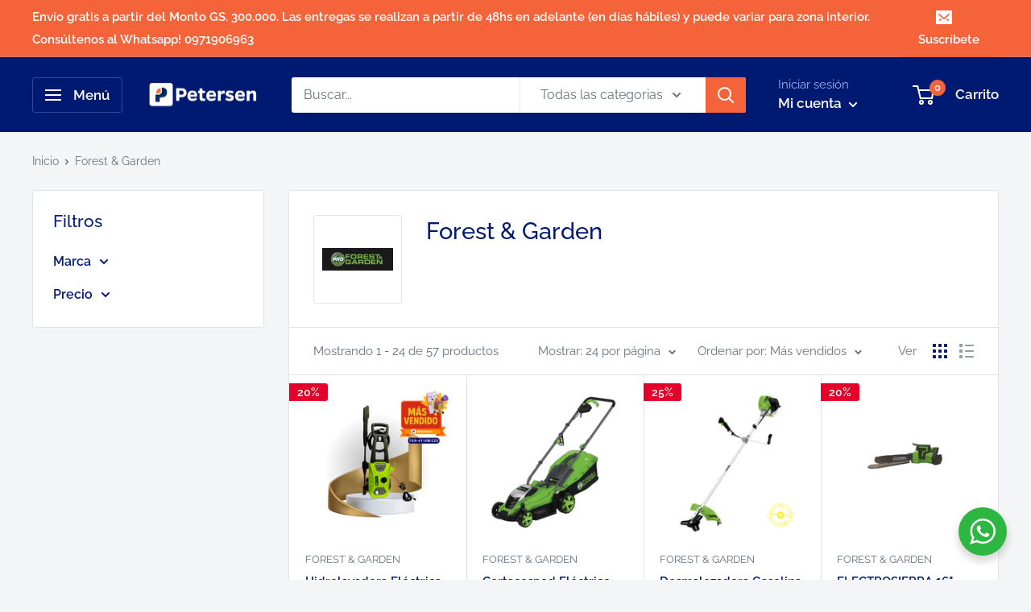

--- FILE ---
content_type: text/html; charset=utf-8
request_url: https://tiendapetersen.com.py/collections/forest-garden
body_size: 35313
content:
<!doctype html>

<html class="no-js" lang="es">
  <head>
    <!-- Global site tag (gtag.js) - Google Analytics -->
<script async src="https://www.googletagmanager.com/gtag/js?id=G-K03REB3QW8"></script>
<script>
  window.dataLayer = window.dataLayer || [];
  function gtag(){dataLayer.push(arguments);}
  gtag('js', new Date());

  gtag('config', 'G-K03REB3QW8');
</script>
<!-- Global site tag (gtag.js) - Google Ads: 10823128861 -->
<script async src="https://www.googletagmanager.com/gtag/js?id=AW-10823128861"></script>
<script>
  window.dataLayer = window.dataLayer || [];
  function gtag(){dataLayer.push(arguments);}
  gtag('js', new Date());

  gtag('config', 'AW-10823128861');
</script>
    <meta charset="utf-8">
    <meta name="viewport" content="width=device-width, initial-scale=1.0, height=device-height, minimum-scale=1.0, maximum-scale=1.0">
    <meta name="theme-color" content="#F4633A"><title>Forest &amp; Garden
</title><link rel="canonical" href="https://tiendapetersen.com.py/collections/forest-garden"><link rel="shortcut icon" href="//tiendapetersen.com.py/cdn/shop/files/isotipo_petersen_16x16_ce850abb-c6d7-4aff-9a95-d9adeccc685e_96x96.png?v=1675171696" type="image/png"><link rel="preload" as="style" href="//tiendapetersen.com.py/cdn/shop/t/2/assets/theme.css?v=108813878984871219261679576696">
    <link rel="preload" as="script" href="//tiendapetersen.com.py/cdn/shop/t/2/assets/theme.js?v=126346436303257050861653944477">
    <link rel="preconnect" href="https://cdn.shopify.com">
    <link rel="preconnect" href="https://fonts.shopifycdn.com">
    <link rel="dns-prefetch" href="https://productreviews.shopifycdn.com">
    <link rel="dns-prefetch" href="https://ajax.googleapis.com">
    <link rel="dns-prefetch" href="https://maps.googleapis.com">
    <link rel="dns-prefetch" href="https://maps.gstatic.com">

    <meta property="og:type" content="website">
  <meta property="og:title" content="Forest &amp; Garden">
  <meta property="og:image" content="http://tiendapetersen.com.py/cdn/shop/collections/Logo_Forest_Garden_250_x_80.jpg?v=1664453988">
  <meta property="og:image:secure_url" content="https://tiendapetersen.com.py/cdn/shop/collections/Logo_Forest_Garden_250_x_80.jpg?v=1664453988">
  <meta property="og:image:width" content="1000">
  <meta property="og:image:height" content="1000"><meta property="og:url" content="https://tiendapetersen.com.py/collections/forest-garden">
<meta property="og:site_name" content="Petersen"><meta name="twitter:card" content="summary"><meta name="twitter:title" content="Forest & Garden">
  <meta name="twitter:description" content="">
  <meta name="twitter:image" content="https://tiendapetersen.com.py/cdn/shop/collections/Logo_Forest_Garden_250_x_80_600x600_crop_center.jpg?v=1664453988">
    <link rel="preload" href="//tiendapetersen.com.py/cdn/fonts/raleway/raleway_n5.0f898fcb9d16ae9a622ce7e706bb26c4a01b5028.woff2" as="font" type="font/woff2" crossorigin><link rel="preload" href="//tiendapetersen.com.py/cdn/fonts/raleway/raleway_n4.2c76ddd103ff0f30b1230f13e160330ff8b2c68a.woff2" as="font" type="font/woff2" crossorigin><style>
  @font-face {
  font-family: Raleway;
  font-weight: 500;
  font-style: normal;
  font-display: swap;
  src: url("//tiendapetersen.com.py/cdn/fonts/raleway/raleway_n5.0f898fcb9d16ae9a622ce7e706bb26c4a01b5028.woff2") format("woff2"),
       url("//tiendapetersen.com.py/cdn/fonts/raleway/raleway_n5.c754eb57a4de1b66b11f20a04a7e3f1462e000f4.woff") format("woff");
}

  @font-face {
  font-family: Raleway;
  font-weight: 400;
  font-style: normal;
  font-display: swap;
  src: url("//tiendapetersen.com.py/cdn/fonts/raleway/raleway_n4.2c76ddd103ff0f30b1230f13e160330ff8b2c68a.woff2") format("woff2"),
       url("//tiendapetersen.com.py/cdn/fonts/raleway/raleway_n4.c057757dddc39994ad5d9c9f58e7c2c2a72359a9.woff") format("woff");
}

@font-face {
  font-family: Raleway;
  font-weight: 600;
  font-style: normal;
  font-display: swap;
  src: url("//tiendapetersen.com.py/cdn/fonts/raleway/raleway_n6.87db7132fdf2b1a000ff834d3753ad5731e10d88.woff2") format("woff2"),
       url("//tiendapetersen.com.py/cdn/fonts/raleway/raleway_n6.ad26493e9aeb22e08a6282f7bed6ea8ab7c3927f.woff") format("woff");
}

@font-face {
  font-family: Raleway;
  font-weight: 500;
  font-style: italic;
  font-display: swap;
  src: url("//tiendapetersen.com.py/cdn/fonts/raleway/raleway_i5.7c1179a63f760a1745604b586a712edb951beff6.woff2") format("woff2"),
       url("//tiendapetersen.com.py/cdn/fonts/raleway/raleway_i5.0c656ad447ea049e85281d48394058c7bfca3cd7.woff") format("woff");
}


  @font-face {
  font-family: Raleway;
  font-weight: 700;
  font-style: normal;
  font-display: swap;
  src: url("//tiendapetersen.com.py/cdn/fonts/raleway/raleway_n7.740cf9e1e4566800071db82eeca3cca45f43ba63.woff2") format("woff2"),
       url("//tiendapetersen.com.py/cdn/fonts/raleway/raleway_n7.84943791ecde186400af8db54cf3b5b5e5049a8f.woff") format("woff");
}

  @font-face {
  font-family: Raleway;
  font-weight: 400;
  font-style: italic;
  font-display: swap;
  src: url("//tiendapetersen.com.py/cdn/fonts/raleway/raleway_i4.aaa73a72f55a5e60da3e9a082717e1ed8f22f0a2.woff2") format("woff2"),
       url("//tiendapetersen.com.py/cdn/fonts/raleway/raleway_i4.650670cc243082f8988ecc5576b6d613cfd5a8ee.woff") format("woff");
}

  @font-face {
  font-family: Raleway;
  font-weight: 700;
  font-style: italic;
  font-display: swap;
  src: url("//tiendapetersen.com.py/cdn/fonts/raleway/raleway_i7.6d68e3c55f3382a6b4f1173686f538d89ce56dbc.woff2") format("woff2"),
       url("//tiendapetersen.com.py/cdn/fonts/raleway/raleway_i7.ed82a5a5951418ec5b6b0a5010cb65216574b2bd.woff") format("woff");
}


  :root {
    --default-text-font-size : 15px;
    --base-text-font-size    : 16px;
    --heading-font-family    : Raleway, sans-serif;
    --heading-font-weight    : 500;
    --heading-font-style     : normal;
    --text-font-family       : Raleway, sans-serif;
    --text-font-weight       : 400;
    --text-font-style        : normal;
    --text-font-bolder-weight: 600;
    --text-link-decoration   : underline;

    --text-color               : #677279;
    --text-color-rgb           : 103, 114, 121;
    --heading-color            : #001A72;
    --border-color             : #e1e3e4;
    --border-color-rgb         : 225, 227, 228;
    --form-border-color        : #d4d6d8;
    --accent-color             : #F4633A;
    --accent-color-rgb         : 244, 99, 58;
    --link-color               : #F4633A;
    --link-color-hover         : #d6380c;
    --background               : #f3f5f6;
    --secondary-background     : #ffffff;
    --secondary-background-rgb : 255, 255, 255;
    --accent-background        : rgba(244, 99, 58, 0.08);

    --input-background: #ffffff;

    --error-color       : #ff0000;
    --error-background  : rgba(255, 0, 0, 0.07);
    --success-color     : #00aa00;
    --success-background: rgba(0, 170, 0, 0.11);

    --primary-button-background      : #F4633A;
    --primary-button-background-rgb  : 244, 99, 58;
    --primary-button-text-color      : #ffffff;
    --secondary-button-background    : #001A72;
    --secondary-button-background-rgb: 0, 26, 114;
    --secondary-button-text-color    : #ffffff;

    --header-background      : #001A72;
    --header-text-color      : #ffffff;
    --header-light-text-color: #a3afef;
    --header-border-color    : rgba(163, 175, 239, 0.3);
    --header-accent-color    : #F4633A;

    --footer-background-color:    #f3f5f6;
    --footer-heading-text-color:  #001A72;
    --footer-body-text-color:     #677279;
    --footer-body-text-color-rgb: 103, 114, 121;
    --footer-accent-color:        #F4633A;
    --footer-accent-color-rgb:    244, 99, 58;
    --footer-border:              1px solid var(--border-color);
    
    --flickity-arrow-color: #abb1b4;--product-on-sale-accent           : #E4002B;
    --product-on-sale-accent-rgb       : 228, 0, 43;
    --product-on-sale-color            : #ffffff;
    --product-in-stock-color           : #008a00;
    --product-low-stock-color          : #E4002B;
    --product-sold-out-color           : #8a9297;
    --product-custom-label-1-background: #008a00;
    --product-custom-label-1-color     : #ffffff;
    --product-custom-label-2-background: #00a500;
    --product-custom-label-2-color     : #ffffff;
    --product-review-star-color        : #ffbd00;

    --mobile-container-gutter : 20px;
    --desktop-container-gutter: 40px;

    /* Shopify related variables */
    --payment-terms-background-color: #f3f5f6;
  }
</style>

<script>
  // IE11 does not have support for CSS variables, so we have to polyfill them
  if (!(((window || {}).CSS || {}).supports && window.CSS.supports('(--a: 0)'))) {
    const script = document.createElement('script');
    script.type = 'text/javascript';
    script.src = 'https://cdn.jsdelivr.net/npm/css-vars-ponyfill@2';
    script.onload = function() {
      cssVars({});
    };

    document.getElementsByTagName('head')[0].appendChild(script);
  }
</script>


    <script>window.performance && window.performance.mark && window.performance.mark('shopify.content_for_header.start');</script><meta name="facebook-domain-verification" content="eoi6mf03mk4112jeop6popbf516fse">
<meta name="google-site-verification" content="BreDi--sNtrYFe7cGiMj0xW444uEPvouDsxhJIA8j7M">
<meta id="shopify-digital-wallet" name="shopify-digital-wallet" content="/64601358584/digital_wallets/dialog">
<link rel="alternate" type="application/atom+xml" title="Feed" href="/collections/forest-garden.atom" />
<link rel="next" href="/collections/forest-garden?page=2">
<link rel="alternate" type="application/json+oembed" href="https://tiendapetersen.com.py/collections/forest-garden.oembed">
<script async="async" src="/checkouts/internal/preloads.js?locale=es-PY"></script>
<script id="shopify-features" type="application/json">{"accessToken":"2fa39ed1589a9ee7339cda4e5e99a326","betas":["rich-media-storefront-analytics"],"domain":"tiendapetersen.com.py","predictiveSearch":true,"shopId":64601358584,"locale":"es"}</script>
<script>var Shopify = Shopify || {};
Shopify.shop = "grupo-petersen.myshopify.com";
Shopify.locale = "es";
Shopify.currency = {"active":"PYG","rate":"1.0"};
Shopify.country = "PY";
Shopify.theme = {"name":"Warehouse","id":132959797496,"schema_name":"Warehouse","schema_version":"2.7.2","theme_store_id":871,"role":"main"};
Shopify.theme.handle = "null";
Shopify.theme.style = {"id":null,"handle":null};
Shopify.cdnHost = "tiendapetersen.com.py/cdn";
Shopify.routes = Shopify.routes || {};
Shopify.routes.root = "/";</script>
<script type="module">!function(o){(o.Shopify=o.Shopify||{}).modules=!0}(window);</script>
<script>!function(o){function n(){var o=[];function n(){o.push(Array.prototype.slice.apply(arguments))}return n.q=o,n}var t=o.Shopify=o.Shopify||{};t.loadFeatures=n(),t.autoloadFeatures=n()}(window);</script>
<script id="shop-js-analytics" type="application/json">{"pageType":"collection"}</script>
<script defer="defer" async type="module" src="//tiendapetersen.com.py/cdn/shopifycloud/shop-js/modules/v2/client.init-shop-cart-sync_BFpxDrjM.es.esm.js"></script>
<script defer="defer" async type="module" src="//tiendapetersen.com.py/cdn/shopifycloud/shop-js/modules/v2/chunk.common_CnP21gUX.esm.js"></script>
<script defer="defer" async type="module" src="//tiendapetersen.com.py/cdn/shopifycloud/shop-js/modules/v2/chunk.modal_D61HrJrg.esm.js"></script>
<script type="module">
  await import("//tiendapetersen.com.py/cdn/shopifycloud/shop-js/modules/v2/client.init-shop-cart-sync_BFpxDrjM.es.esm.js");
await import("//tiendapetersen.com.py/cdn/shopifycloud/shop-js/modules/v2/chunk.common_CnP21gUX.esm.js");
await import("//tiendapetersen.com.py/cdn/shopifycloud/shop-js/modules/v2/chunk.modal_D61HrJrg.esm.js");

  window.Shopify.SignInWithShop?.initShopCartSync?.({"fedCMEnabled":true,"windoidEnabled":true});

</script>
<script>(function() {
  var isLoaded = false;
  function asyncLoad() {
    if (isLoaded) return;
    isLoaded = true;
    var urls = ["https:\/\/static.shopapps.ai\/widget.js?shop=grupo-petersen.myshopify.com"];
    for (var i = 0; i < urls.length; i++) {
      var s = document.createElement('script');
      s.type = 'text/javascript';
      s.async = true;
      s.src = urls[i];
      var x = document.getElementsByTagName('script')[0];
      x.parentNode.insertBefore(s, x);
    }
  };
  if(window.attachEvent) {
    window.attachEvent('onload', asyncLoad);
  } else {
    window.addEventListener('load', asyncLoad, false);
  }
})();</script>
<script id="__st">var __st={"a":64601358584,"offset":-10800,"reqid":"470492a5-d58e-4c78-9f48-dcec8ae39992-1769913111","pageurl":"tiendapetersen.com.py\/collections\/forest-garden","u":"65d505261e78","p":"collection","rtyp":"collection","rid":399726346488};</script>
<script>window.ShopifyPaypalV4VisibilityTracking = true;</script>
<script id="captcha-bootstrap">!function(){'use strict';const t='contact',e='account',n='new_comment',o=[[t,t],['blogs',n],['comments',n],[t,'customer']],c=[[e,'customer_login'],[e,'guest_login'],[e,'recover_customer_password'],[e,'create_customer']],r=t=>t.map((([t,e])=>`form[action*='/${t}']:not([data-nocaptcha='true']) input[name='form_type'][value='${e}']`)).join(','),a=t=>()=>t?[...document.querySelectorAll(t)].map((t=>t.form)):[];function s(){const t=[...o],e=r(t);return a(e)}const i='password',u='form_key',d=['recaptcha-v3-token','g-recaptcha-response','h-captcha-response',i],f=()=>{try{return window.sessionStorage}catch{return}},m='__shopify_v',_=t=>t.elements[u];function p(t,e,n=!1){try{const o=window.sessionStorage,c=JSON.parse(o.getItem(e)),{data:r}=function(t){const{data:e,action:n}=t;return t[m]||n?{data:e,action:n}:{data:t,action:n}}(c);for(const[e,n]of Object.entries(r))t.elements[e]&&(t.elements[e].value=n);n&&o.removeItem(e)}catch(o){console.error('form repopulation failed',{error:o})}}const l='form_type',E='cptcha';function T(t){t.dataset[E]=!0}const w=window,h=w.document,L='Shopify',v='ce_forms',y='captcha';let A=!1;((t,e)=>{const n=(g='f06e6c50-85a8-45c8-87d0-21a2b65856fe',I='https://cdn.shopify.com/shopifycloud/storefront-forms-hcaptcha/ce_storefront_forms_captcha_hcaptcha.v1.5.2.iife.js',D={infoText:'Protegido por hCaptcha',privacyText:'Privacidad',termsText:'Términos'},(t,e,n)=>{const o=w[L][v],c=o.bindForm;if(c)return c(t,g,e,D).then(n);var r;o.q.push([[t,g,e,D],n]),r=I,A||(h.body.append(Object.assign(h.createElement('script'),{id:'captcha-provider',async:!0,src:r})),A=!0)});var g,I,D;w[L]=w[L]||{},w[L][v]=w[L][v]||{},w[L][v].q=[],w[L][y]=w[L][y]||{},w[L][y].protect=function(t,e){n(t,void 0,e),T(t)},Object.freeze(w[L][y]),function(t,e,n,w,h,L){const[v,y,A,g]=function(t,e,n){const i=e?o:[],u=t?c:[],d=[...i,...u],f=r(d),m=r(i),_=r(d.filter((([t,e])=>n.includes(e))));return[a(f),a(m),a(_),s()]}(w,h,L),I=t=>{const e=t.target;return e instanceof HTMLFormElement?e:e&&e.form},D=t=>v().includes(t);t.addEventListener('submit',(t=>{const e=I(t);if(!e)return;const n=D(e)&&!e.dataset.hcaptchaBound&&!e.dataset.recaptchaBound,o=_(e),c=g().includes(e)&&(!o||!o.value);(n||c)&&t.preventDefault(),c&&!n&&(function(t){try{if(!f())return;!function(t){const e=f();if(!e)return;const n=_(t);if(!n)return;const o=n.value;o&&e.removeItem(o)}(t);const e=Array.from(Array(32),(()=>Math.random().toString(36)[2])).join('');!function(t,e){_(t)||t.append(Object.assign(document.createElement('input'),{type:'hidden',name:u})),t.elements[u].value=e}(t,e),function(t,e){const n=f();if(!n)return;const o=[...t.querySelectorAll(`input[type='${i}']`)].map((({name:t})=>t)),c=[...d,...o],r={};for(const[a,s]of new FormData(t).entries())c.includes(a)||(r[a]=s);n.setItem(e,JSON.stringify({[m]:1,action:t.action,data:r}))}(t,e)}catch(e){console.error('failed to persist form',e)}}(e),e.submit())}));const S=(t,e)=>{t&&!t.dataset[E]&&(n(t,e.some((e=>e===t))),T(t))};for(const o of['focusin','change'])t.addEventListener(o,(t=>{const e=I(t);D(e)&&S(e,y())}));const B=e.get('form_key'),M=e.get(l),P=B&&M;t.addEventListener('DOMContentLoaded',(()=>{const t=y();if(P)for(const e of t)e.elements[l].value===M&&p(e,B);[...new Set([...A(),...v().filter((t=>'true'===t.dataset.shopifyCaptcha))])].forEach((e=>S(e,t)))}))}(h,new URLSearchParams(w.location.search),n,t,e,['guest_login'])})(!0,!0)}();</script>
<script integrity="sha256-4kQ18oKyAcykRKYeNunJcIwy7WH5gtpwJnB7kiuLZ1E=" data-source-attribution="shopify.loadfeatures" defer="defer" src="//tiendapetersen.com.py/cdn/shopifycloud/storefront/assets/storefront/load_feature-a0a9edcb.js" crossorigin="anonymous"></script>
<script data-source-attribution="shopify.dynamic_checkout.dynamic.init">var Shopify=Shopify||{};Shopify.PaymentButton=Shopify.PaymentButton||{isStorefrontPortableWallets:!0,init:function(){window.Shopify.PaymentButton.init=function(){};var t=document.createElement("script");t.src="https://tiendapetersen.com.py/cdn/shopifycloud/portable-wallets/latest/portable-wallets.es.js",t.type="module",document.head.appendChild(t)}};
</script>
<script data-source-attribution="shopify.dynamic_checkout.buyer_consent">
  function portableWalletsHideBuyerConsent(e){var t=document.getElementById("shopify-buyer-consent"),n=document.getElementById("shopify-subscription-policy-button");t&&n&&(t.classList.add("hidden"),t.setAttribute("aria-hidden","true"),n.removeEventListener("click",e))}function portableWalletsShowBuyerConsent(e){var t=document.getElementById("shopify-buyer-consent"),n=document.getElementById("shopify-subscription-policy-button");t&&n&&(t.classList.remove("hidden"),t.removeAttribute("aria-hidden"),n.addEventListener("click",e))}window.Shopify?.PaymentButton&&(window.Shopify.PaymentButton.hideBuyerConsent=portableWalletsHideBuyerConsent,window.Shopify.PaymentButton.showBuyerConsent=portableWalletsShowBuyerConsent);
</script>
<script data-source-attribution="shopify.dynamic_checkout.cart.bootstrap">document.addEventListener("DOMContentLoaded",(function(){function t(){return document.querySelector("shopify-accelerated-checkout-cart, shopify-accelerated-checkout")}if(t())Shopify.PaymentButton.init();else{new MutationObserver((function(e,n){t()&&(Shopify.PaymentButton.init(),n.disconnect())})).observe(document.body,{childList:!0,subtree:!0})}}));
</script>

<script>window.performance && window.performance.mark && window.performance.mark('shopify.content_for_header.end');</script>

    <link rel="stylesheet" href="//tiendapetersen.com.py/cdn/shop/t/2/assets/theme.css?v=108813878984871219261679576696">

    


  <script type="application/ld+json">
  {
    "@context": "https://schema.org",
    "@type": "BreadcrumbList",
  "itemListElement": [{
      "@type": "ListItem",
      "position": 1,
      "name": "Translation missing: es.general.breacrumb.home",
      "item": "https://tiendapetersen.com.py"
    },{
          "@type": "ListItem",
          "position": 2,
          "name": "Forest \u0026 Garden",
          "item": "https://tiendapetersen.com.py/collections/forest-garden"
        }]
  }
  </script>



    <script>
      // This allows to expose several variables to the global scope, to be used in scripts
      window.theme = {
        pageType: "collection",
        cartCount: 0,
        moneyFormat: "Gs. {{amount_no_decimals_with_comma_separator}}",
        moneyWithCurrencyFormat: "Gs. {{amount_no_decimals_with_comma_separator}} PYG",
        currencyCodeEnabled: false,
        showDiscount: true,
        discountMode: "percentage",
        searchMode: "product,article",
        searchUnavailableProducts: "last",
        cartType: "drawer"
      };

      window.routes = {
        rootUrl: "\/",
        rootUrlWithoutSlash: '',
        cartUrl: "\/cart",
        cartAddUrl: "\/cart\/add",
        cartChangeUrl: "\/cart\/change",
        searchUrl: "\/search",
        productRecommendationsUrl: "\/recommendations\/products"
      };

      window.languages = {
        productRegularPrice: "Precio habitual",
        productSalePrice: "Precio de venta",
        collectionOnSaleLabel: "{{savings}}",
        productFormUnavailable: "No disponible",
        productFormAddToCart: "Añadir al carrito",
        productFormSoldOut: "Agotado",
        productAdded: "El producto ha sido añadido al carrito",
        productAddedShort: "Añadido !",
        shippingEstimatorNoResults: "No se pudo encontrar envío para su dirección.",
        shippingEstimatorOneResult: "Hay una tarifa de envío para su dirección :",
        shippingEstimatorMultipleResults: "Hay {{count}} tarifas de envío para su dirección :",
        shippingEstimatorErrors: "Hay algunos errores :"
      };

      window.lazySizesConfig = {
        loadHidden: false,
        hFac: 0.8,
        expFactor: 3,
        customMedia: {
          '--phone': '(max-width: 640px)',
          '--tablet': '(min-width: 641px) and (max-width: 1023px)',
          '--lap': '(min-width: 1024px)'
        }
      };

      document.documentElement.className = document.documentElement.className.replace('no-js', 'js');
    </script><script src="//tiendapetersen.com.py/cdn/shop/t/2/assets/theme.js?v=126346436303257050861653944477" defer></script>
    <script src="//tiendapetersen.com.py/cdn/shop/t/2/assets/custom.js?v=102476495355921946141653944476" defer></script><script>
        (function () {
          window.onpageshow = function() {
            // We force re-freshing the cart content onpageshow, as most browsers will serve a cache copy when hitting the
            // back button, which cause staled data
            document.documentElement.dispatchEvent(new CustomEvent('cart:refresh', {
              bubbles: true,
              detail: {scrollToTop: false}
            }));
          };
        })();
      </script><link href="https://monorail-edge.shopifysvc.com" rel="dns-prefetch">
<script>(function(){if ("sendBeacon" in navigator && "performance" in window) {try {var session_token_from_headers = performance.getEntriesByType('navigation')[0].serverTiming.find(x => x.name == '_s').description;} catch {var session_token_from_headers = undefined;}var session_cookie_matches = document.cookie.match(/_shopify_s=([^;]*)/);var session_token_from_cookie = session_cookie_matches && session_cookie_matches.length === 2 ? session_cookie_matches[1] : "";var session_token = session_token_from_headers || session_token_from_cookie || "";function handle_abandonment_event(e) {var entries = performance.getEntries().filter(function(entry) {return /monorail-edge.shopifysvc.com/.test(entry.name);});if (!window.abandonment_tracked && entries.length === 0) {window.abandonment_tracked = true;var currentMs = Date.now();var navigation_start = performance.timing.navigationStart;var payload = {shop_id: 64601358584,url: window.location.href,navigation_start,duration: currentMs - navigation_start,session_token,page_type: "collection"};window.navigator.sendBeacon("https://monorail-edge.shopifysvc.com/v1/produce", JSON.stringify({schema_id: "online_store_buyer_site_abandonment/1.1",payload: payload,metadata: {event_created_at_ms: currentMs,event_sent_at_ms: currentMs}}));}}window.addEventListener('pagehide', handle_abandonment_event);}}());</script>
<script id="web-pixels-manager-setup">(function e(e,d,r,n,o){if(void 0===o&&(o={}),!Boolean(null===(a=null===(i=window.Shopify)||void 0===i?void 0:i.analytics)||void 0===a?void 0:a.replayQueue)){var i,a;window.Shopify=window.Shopify||{};var t=window.Shopify;t.analytics=t.analytics||{};var s=t.analytics;s.replayQueue=[],s.publish=function(e,d,r){return s.replayQueue.push([e,d,r]),!0};try{self.performance.mark("wpm:start")}catch(e){}var l=function(){var e={modern:/Edge?\/(1{2}[4-9]|1[2-9]\d|[2-9]\d{2}|\d{4,})\.\d+(\.\d+|)|Firefox\/(1{2}[4-9]|1[2-9]\d|[2-9]\d{2}|\d{4,})\.\d+(\.\d+|)|Chrom(ium|e)\/(9{2}|\d{3,})\.\d+(\.\d+|)|(Maci|X1{2}).+ Version\/(15\.\d+|(1[6-9]|[2-9]\d|\d{3,})\.\d+)([,.]\d+|)( \(\w+\)|)( Mobile\/\w+|) Safari\/|Chrome.+OPR\/(9{2}|\d{3,})\.\d+\.\d+|(CPU[ +]OS|iPhone[ +]OS|CPU[ +]iPhone|CPU IPhone OS|CPU iPad OS)[ +]+(15[._]\d+|(1[6-9]|[2-9]\d|\d{3,})[._]\d+)([._]\d+|)|Android:?[ /-](13[3-9]|1[4-9]\d|[2-9]\d{2}|\d{4,})(\.\d+|)(\.\d+|)|Android.+Firefox\/(13[5-9]|1[4-9]\d|[2-9]\d{2}|\d{4,})\.\d+(\.\d+|)|Android.+Chrom(ium|e)\/(13[3-9]|1[4-9]\d|[2-9]\d{2}|\d{4,})\.\d+(\.\d+|)|SamsungBrowser\/([2-9]\d|\d{3,})\.\d+/,legacy:/Edge?\/(1[6-9]|[2-9]\d|\d{3,})\.\d+(\.\d+|)|Firefox\/(5[4-9]|[6-9]\d|\d{3,})\.\d+(\.\d+|)|Chrom(ium|e)\/(5[1-9]|[6-9]\d|\d{3,})\.\d+(\.\d+|)([\d.]+$|.*Safari\/(?![\d.]+ Edge\/[\d.]+$))|(Maci|X1{2}).+ Version\/(10\.\d+|(1[1-9]|[2-9]\d|\d{3,})\.\d+)([,.]\d+|)( \(\w+\)|)( Mobile\/\w+|) Safari\/|Chrome.+OPR\/(3[89]|[4-9]\d|\d{3,})\.\d+\.\d+|(CPU[ +]OS|iPhone[ +]OS|CPU[ +]iPhone|CPU IPhone OS|CPU iPad OS)[ +]+(10[._]\d+|(1[1-9]|[2-9]\d|\d{3,})[._]\d+)([._]\d+|)|Android:?[ /-](13[3-9]|1[4-9]\d|[2-9]\d{2}|\d{4,})(\.\d+|)(\.\d+|)|Mobile Safari.+OPR\/([89]\d|\d{3,})\.\d+\.\d+|Android.+Firefox\/(13[5-9]|1[4-9]\d|[2-9]\d{2}|\d{4,})\.\d+(\.\d+|)|Android.+Chrom(ium|e)\/(13[3-9]|1[4-9]\d|[2-9]\d{2}|\d{4,})\.\d+(\.\d+|)|Android.+(UC? ?Browser|UCWEB|U3)[ /]?(15\.([5-9]|\d{2,})|(1[6-9]|[2-9]\d|\d{3,})\.\d+)\.\d+|SamsungBrowser\/(5\.\d+|([6-9]|\d{2,})\.\d+)|Android.+MQ{2}Browser\/(14(\.(9|\d{2,})|)|(1[5-9]|[2-9]\d|\d{3,})(\.\d+|))(\.\d+|)|K[Aa][Ii]OS\/(3\.\d+|([4-9]|\d{2,})\.\d+)(\.\d+|)/},d=e.modern,r=e.legacy,n=navigator.userAgent;return n.match(d)?"modern":n.match(r)?"legacy":"unknown"}(),u="modern"===l?"modern":"legacy",c=(null!=n?n:{modern:"",legacy:""})[u],f=function(e){return[e.baseUrl,"/wpm","/b",e.hashVersion,"modern"===e.buildTarget?"m":"l",".js"].join("")}({baseUrl:d,hashVersion:r,buildTarget:u}),m=function(e){var d=e.version,r=e.bundleTarget,n=e.surface,o=e.pageUrl,i=e.monorailEndpoint;return{emit:function(e){var a=e.status,t=e.errorMsg,s=(new Date).getTime(),l=JSON.stringify({metadata:{event_sent_at_ms:s},events:[{schema_id:"web_pixels_manager_load/3.1",payload:{version:d,bundle_target:r,page_url:o,status:a,surface:n,error_msg:t},metadata:{event_created_at_ms:s}}]});if(!i)return console&&console.warn&&console.warn("[Web Pixels Manager] No Monorail endpoint provided, skipping logging."),!1;try{return self.navigator.sendBeacon.bind(self.navigator)(i,l)}catch(e){}var u=new XMLHttpRequest;try{return u.open("POST",i,!0),u.setRequestHeader("Content-Type","text/plain"),u.send(l),!0}catch(e){return console&&console.warn&&console.warn("[Web Pixels Manager] Got an unhandled error while logging to Monorail."),!1}}}}({version:r,bundleTarget:l,surface:e.surface,pageUrl:self.location.href,monorailEndpoint:e.monorailEndpoint});try{o.browserTarget=l,function(e){var d=e.src,r=e.async,n=void 0===r||r,o=e.onload,i=e.onerror,a=e.sri,t=e.scriptDataAttributes,s=void 0===t?{}:t,l=document.createElement("script"),u=document.querySelector("head"),c=document.querySelector("body");if(l.async=n,l.src=d,a&&(l.integrity=a,l.crossOrigin="anonymous"),s)for(var f in s)if(Object.prototype.hasOwnProperty.call(s,f))try{l.dataset[f]=s[f]}catch(e){}if(o&&l.addEventListener("load",o),i&&l.addEventListener("error",i),u)u.appendChild(l);else{if(!c)throw new Error("Did not find a head or body element to append the script");c.appendChild(l)}}({src:f,async:!0,onload:function(){if(!function(){var e,d;return Boolean(null===(d=null===(e=window.Shopify)||void 0===e?void 0:e.analytics)||void 0===d?void 0:d.initialized)}()){var d=window.webPixelsManager.init(e)||void 0;if(d){var r=window.Shopify.analytics;r.replayQueue.forEach((function(e){var r=e[0],n=e[1],o=e[2];d.publishCustomEvent(r,n,o)})),r.replayQueue=[],r.publish=d.publishCustomEvent,r.visitor=d.visitor,r.initialized=!0}}},onerror:function(){return m.emit({status:"failed",errorMsg:"".concat(f," has failed to load")})},sri:function(e){var d=/^sha384-[A-Za-z0-9+/=]+$/;return"string"==typeof e&&d.test(e)}(c)?c:"",scriptDataAttributes:o}),m.emit({status:"loading"})}catch(e){m.emit({status:"failed",errorMsg:(null==e?void 0:e.message)||"Unknown error"})}}})({shopId: 64601358584,storefrontBaseUrl: "https://tiendapetersen.com.py",extensionsBaseUrl: "https://extensions.shopifycdn.com/cdn/shopifycloud/web-pixels-manager",monorailEndpoint: "https://monorail-edge.shopifysvc.com/unstable/produce_batch",surface: "storefront-renderer",enabledBetaFlags: ["2dca8a86"],webPixelsConfigList: [{"id":"454131960","configuration":"{\"config\":\"{\\\"pixel_id\\\":\\\"G-LZG6H4LWQR\\\",\\\"google_tag_ids\\\":[\\\"G-LZG6H4LWQR\\\",\\\"GT-WR4ZPVR\\\"],\\\"target_country\\\":\\\"PY\\\",\\\"gtag_events\\\":[{\\\"type\\\":\\\"search\\\",\\\"action_label\\\":\\\"G-LZG6H4LWQR\\\"},{\\\"type\\\":\\\"begin_checkout\\\",\\\"action_label\\\":\\\"G-LZG6H4LWQR\\\"},{\\\"type\\\":\\\"view_item\\\",\\\"action_label\\\":[\\\"G-LZG6H4LWQR\\\",\\\"MC-TQ79Z7ZW42\\\"]},{\\\"type\\\":\\\"purchase\\\",\\\"action_label\\\":[\\\"G-LZG6H4LWQR\\\",\\\"MC-TQ79Z7ZW42\\\"]},{\\\"type\\\":\\\"page_view\\\",\\\"action_label\\\":[\\\"G-LZG6H4LWQR\\\",\\\"MC-TQ79Z7ZW42\\\"]},{\\\"type\\\":\\\"add_payment_info\\\",\\\"action_label\\\":\\\"G-LZG6H4LWQR\\\"},{\\\"type\\\":\\\"add_to_cart\\\",\\\"action_label\\\":\\\"G-LZG6H4LWQR\\\"}],\\\"enable_monitoring_mode\\\":false}\"}","eventPayloadVersion":"v1","runtimeContext":"OPEN","scriptVersion":"b2a88bafab3e21179ed38636efcd8a93","type":"APP","apiClientId":1780363,"privacyPurposes":[],"dataSharingAdjustments":{"protectedCustomerApprovalScopes":["read_customer_address","read_customer_email","read_customer_name","read_customer_personal_data","read_customer_phone"]}},{"id":"141918456","configuration":"{\"pixel_id\":\"724973229414037\",\"pixel_type\":\"facebook_pixel\",\"metaapp_system_user_token\":\"-\"}","eventPayloadVersion":"v1","runtimeContext":"OPEN","scriptVersion":"ca16bc87fe92b6042fbaa3acc2fbdaa6","type":"APP","apiClientId":2329312,"privacyPurposes":["ANALYTICS","MARKETING","SALE_OF_DATA"],"dataSharingAdjustments":{"protectedCustomerApprovalScopes":["read_customer_address","read_customer_email","read_customer_name","read_customer_personal_data","read_customer_phone"]}},{"id":"shopify-app-pixel","configuration":"{}","eventPayloadVersion":"v1","runtimeContext":"STRICT","scriptVersion":"0450","apiClientId":"shopify-pixel","type":"APP","privacyPurposes":["ANALYTICS","MARKETING"]},{"id":"shopify-custom-pixel","eventPayloadVersion":"v1","runtimeContext":"LAX","scriptVersion":"0450","apiClientId":"shopify-pixel","type":"CUSTOM","privacyPurposes":["ANALYTICS","MARKETING"]}],isMerchantRequest: false,initData: {"shop":{"name":"Petersen","paymentSettings":{"currencyCode":"PYG"},"myshopifyDomain":"grupo-petersen.myshopify.com","countryCode":"PY","storefrontUrl":"https:\/\/tiendapetersen.com.py"},"customer":null,"cart":null,"checkout":null,"productVariants":[],"purchasingCompany":null},},"https://tiendapetersen.com.py/cdn","1d2a099fw23dfb22ep557258f5m7a2edbae",{"modern":"","legacy":""},{"shopId":"64601358584","storefrontBaseUrl":"https:\/\/tiendapetersen.com.py","extensionBaseUrl":"https:\/\/extensions.shopifycdn.com\/cdn\/shopifycloud\/web-pixels-manager","surface":"storefront-renderer","enabledBetaFlags":"[\"2dca8a86\"]","isMerchantRequest":"false","hashVersion":"1d2a099fw23dfb22ep557258f5m7a2edbae","publish":"custom","events":"[[\"page_viewed\",{}],[\"collection_viewed\",{\"collection\":{\"id\":\"399726346488\",\"title\":\"Forest \u0026 Garden\",\"productVariants\":[{\"price\":{\"amount\":475080.0,\"currencyCode\":\"PYG\"},\"product\":{\"title\":\"Hidrolavadora Eléctrica Forest \u0026 Garden 1400W 220V\",\"vendor\":\"Forest \u0026 Garden\",\"id\":\"8761329844472\",\"untranslatedTitle\":\"Hidrolavadora Eléctrica Forest \u0026 Garden 1400W 220V\",\"url\":\"\/products\/hidrolavadora-electrica-forest-garden-1400w-220v\",\"type\":\"Ferretería\"},\"id\":\"45765290754296\",\"image\":{\"src\":\"\/\/tiendapetersen.com.py\/cdn\/shop\/files\/FGH-4110M_220_FERIA_86e842c5-868d-40ef-91ee-58110766bb37.png?v=1756906121\"},\"sku\":\"FGH-4110M\/220\",\"title\":\"Default Title\",\"untranslatedTitle\":\"Default Title\"},{\"price\":{\"amount\":631300.0,\"currencyCode\":\"PYG\"},\"product\":{\"title\":\"Cortacesped Eléctrico Forest \u0026 Garden 1300W Bolsa 35KG\",\"vendor\":\"Forest \u0026 Garden\",\"id\":\"7747926130936\",\"untranslatedTitle\":\"Cortacesped Eléctrico Forest \u0026 Garden 1300W Bolsa 35KG\",\"url\":\"\/products\/cortacesped-electrico-forest-garden-1300w-bolsa-35kg\",\"type\":\"Forestal\"},\"id\":\"43038996398328\",\"image\":{\"src\":\"\/\/tiendapetersen.com.py\/cdn\/shop\/files\/FGCP-533-220-1.png?v=1756908032\"},\"sku\":\"FGCP-533\/220\",\"title\":\"Default Title\",\"untranslatedTitle\":\"Default Title\"},{\"price\":{\"amount\":949988.0,\"currencyCode\":\"PYG\"},\"product\":{\"title\":\"Desmalezadora Gasolina Forest \u0026 Garden 1.9HP\",\"vendor\":\"Forest \u0026 Garden\",\"id\":\"8084616052984\",\"untranslatedTitle\":\"Desmalezadora Gasolina Forest \u0026 Garden 1.9HP\",\"url\":\"\/products\/desmalezadroa-gasolina-forest-garden-1-9hp\",\"type\":\"Forestal\"},\"id\":\"43994859405560\",\"image\":{\"src\":\"\/\/tiendapetersen.com.py\/cdn\/shop\/files\/FGDESG7522.jpg?v=1756906618\"},\"sku\":\"FGDESG-752\/2\",\"title\":\"Default Title\",\"untranslatedTitle\":\"Default Title\"},{\"price\":{\"amount\":492320.0,\"currencyCode\":\"PYG\"},\"product\":{\"title\":\"ELECTROSIERRA 16\\\" 1850W C\/FRENO\",\"vendor\":\"Forest \u0026 Garden\",\"id\":\"9222256656632\",\"untranslatedTitle\":\"ELECTROSIERRA 16\\\" 1850W C\/FRENO\",\"url\":\"\/products\/electrosierra-16-1850w-c-freno\",\"type\":\"Forestal\"},\"id\":\"46871381278968\",\"image\":{\"src\":\"\/\/tiendapetersen.com.py\/cdn\/shop\/files\/FGEL-6164220F-2.jpg?v=1758217825\"},\"sku\":\"FGEL-616\/4\/220 F\",\"title\":\"Default Title\",\"untranslatedTitle\":\"Default Title\"},{\"price\":{\"amount\":244320.0,\"currencyCode\":\"PYG\"},\"product\":{\"title\":\"Soplador Eléctrico Forest \u0026 Garden 2000W\",\"vendor\":\"Forest \u0026 Garden\",\"id\":\"8908179505400\",\"untranslatedTitle\":\"Soplador Eléctrico Forest \u0026 Garden 2000W\",\"url\":\"\/products\/soplador-electrico-forest-garden-2000w\",\"type\":\"Forestal\"},\"id\":\"46080934117624\",\"image\":{\"src\":\"\/\/tiendapetersen.com.py\/cdn\/shop\/files\/FGSO-513-220.1.jpg?v=1756905831\"},\"sku\":\"FGSO-513\/220\",\"title\":\"Default Title\",\"untranslatedTitle\":\"Default Title\"},{\"price\":{\"amount\":801200.0,\"currencyCode\":\"PYG\"},\"product\":{\"title\":\"Hidrolavadora Eléctrica Forest \u0026 Garden 2200W, diseño compacto\",\"vendor\":\"Forest \u0026 Garden\",\"id\":\"7967798853880\",\"untranslatedTitle\":\"Hidrolavadora Eléctrica Forest \u0026 Garden 2200W, diseño compacto\",\"url\":\"\/products\/hidrolavadora-electrica-forest-garden-2200w-diseno-ultra-moderno-y-compacto\",\"type\":\"Ferretería\"},\"id\":\"43741516431608\",\"image\":{\"src\":\"\/\/tiendapetersen.com.py\/cdn\/shop\/products\/FGH-7160RM-220--2.jpg?v=1756906991\"},\"sku\":\"FGH-7160RM\/220\",\"title\":\"Default Title\",\"untranslatedTitle\":\"Default Title\"},{\"price\":{\"amount\":5765175.0,\"currencyCode\":\"PYG\"},\"product\":{\"title\":\"Generador a Gasolina Forest \u0026 Garden 15HP-6500W, 4T\",\"vendor\":\"Forest \u0026 Garden\",\"id\":\"7953385947384\",\"untranslatedTitle\":\"Generador a Gasolina Forest \u0026 Garden 15HP-6500W, 4T\",\"url\":\"\/products\/generador-a-gasolina-forest-garden-15hp-6500w-4-tiempos-con-arranque-electrico\",\"type\":\"Ferretería\"},\"id\":\"43709825351928\",\"image\":{\"src\":\"\/\/tiendapetersen.com.py\/cdn\/shop\/products\/FGGG-66500-50-1.jpg?v=1756907040\"},\"sku\":\"FGGG-66500\/50\",\"title\":\"Default Title\",\"untranslatedTitle\":\"Default Title\"},{\"price\":{\"amount\":104125.0,\"currencyCode\":\"PYG\"},\"product\":{\"title\":\"Pulverizador Manual a presión Forest \u0026 Garden 5Litros\",\"vendor\":\"Forest \u0026 Garden\",\"id\":\"7828516700408\",\"untranslatedTitle\":\"Pulverizador Manual a presión Forest \u0026 Garden 5Litros\",\"url\":\"\/products\/pulverizador-manual-a-presion-forest-garden-5litros\",\"type\":\"Forestal\"},\"id\":\"43332562616568\",\"image\":{\"src\":\"\/\/tiendapetersen.com.py\/cdn\/shop\/products\/FGPP-505-1-1.jpg?v=1756907634\"},\"sku\":\"FGPP-505\/1\",\"title\":\"Default Title\",\"untranslatedTitle\":\"Default Title\"},{\"price\":{\"amount\":3952640.0,\"currencyCode\":\"PYG\"},\"product\":{\"title\":\"Hidrolavadora Eléctrica Forest \u0026 Garden 2800W\",\"vendor\":\"Forest \u0026 Garden\",\"id\":\"7828512669944\",\"untranslatedTitle\":\"Hidrolavadora Eléctrica Forest \u0026 Garden 2800W\",\"url\":\"\/products\/hidrolavadora-electrica-forest-garden-2800w\",\"type\":\"Ferretería\"},\"id\":\"43332558389496\",\"image\":{\"src\":\"\/\/tiendapetersen.com.py\/cdn\/shop\/products\/FGH-12000-25-1.jpg?v=1756907685\"},\"sku\":\"FGH-12000\/25\",\"title\":\"Default Title\",\"untranslatedTitle\":\"Default Title\"},{\"price\":{\"amount\":452250.0,\"currencyCode\":\"PYG\"},\"product\":{\"title\":\"Bordeadora Eléctrica Forest \u0026 Garden 13\\\" 700W\",\"vendor\":\"Forest \u0026 Garden\",\"id\":\"7748615438584\",\"untranslatedTitle\":\"Bordeadora Eléctrica Forest \u0026 Garden 13\\\" 700W\",\"url\":\"\/products\/bordeadora-electrica-forest-garden-13-700w-220v\",\"type\":\"Forestal\"},\"id\":\"43041302511864\",\"image\":{\"src\":\"\/\/tiendapetersen.com.py\/cdn\/shop\/products\/FGBE-613-3-220-1.jpg?v=1756908028\"},\"sku\":\"FGBE-613\/3\/220\",\"title\":\"Default Title\",\"untranslatedTitle\":\"Default Title\"},{\"price\":{\"amount\":2056550.0,\"currencyCode\":\"PYG\"},\"product\":{\"title\":\"Fumigador a gasolina Forest \u0026 Garden,  41,5cc\",\"vendor\":\"Forest \u0026 Garden\",\"id\":\"7747919675640\",\"untranslatedTitle\":\"Fumigador a gasolina Forest \u0026 Garden,  41,5cc\",\"url\":\"\/products\/fumigador-a-gasolina-forest-garden-para-cultivos-bajos\",\"type\":\"Forestal\"},\"id\":\"43038923981048\",\"image\":{\"src\":\"\/\/tiendapetersen.com.py\/cdn\/shop\/files\/FGPG-843-1.png?v=1756908033\"},\"sku\":\"FGPG-843\/1\",\"title\":\"Default Title\",\"untranslatedTitle\":\"Default Title\"},{\"price\":{\"amount\":317800.0,\"currencyCode\":\"PYG\"},\"product\":{\"title\":\"SOPLOASPIRADOR ELECTRICO 2600W\",\"vendor\":\"FOREST \u0026 GARDEN\",\"id\":\"9342185144568\",\"untranslatedTitle\":\"SOPLOASPIRADOR ELECTRICO 2600W\",\"url\":\"\/products\/soploaspirador-electrico-2600w\",\"type\":\"Forestal\"},\"id\":\"47663693234424\",\"image\":{\"src\":\"\/\/tiendapetersen.com.py\/cdn\/shop\/files\/FGSA-638_220.jpg?v=1765978424\"},\"sku\":\"FGSA-638\/220\",\"title\":\"Default Title\",\"untranslatedTitle\":\"Default Title\"},{\"price\":{\"amount\":3888180.0,\"currencyCode\":\"PYG\"},\"product\":{\"title\":\"GENERADOR INVERTER 4 T - 5000 W\",\"vendor\":\"FOREST \u0026 GARDEN\",\"id\":\"9293219037432\",\"untranslatedTitle\":\"GENERADOR INVERTER 4 T - 5000 W\",\"url\":\"\/products\/generador-inverter-4-t-5000-w\",\"type\":\"Ferretería\"},\"id\":\"47414331572472\",\"image\":{\"src\":\"\/\/tiendapetersen.com.py\/cdn\/shop\/files\/FGGI-95500_50_2.jpg?v=1762966683\"},\"sku\":\"FGGI-95500\/50\",\"title\":\"Default Title\",\"untranslatedTitle\":\"Default Title\"},{\"price\":{\"amount\":685680.0,\"currencyCode\":\"PYG\"},\"product\":{\"title\":\"Hidrolavadora Eléctrica Forest \u0026 Garden, 1600W\",\"vendor\":\"Forest \u0026 Garden\",\"id\":\"8436705919224\",\"untranslatedTitle\":\"Hidrolavadora Eléctrica Forest \u0026 Garden, 1600W\",\"url\":\"\/products\/hidrolavadora-electrica-forest-garden-1600w-1\",\"type\":\"Ferretería\"},\"id\":\"44953033834744\",\"image\":{\"src\":\"\/\/tiendapetersen.com.py\/cdn\/shop\/files\/FGH-6130M-1.jpg?v=1756906201\"},\"sku\":\"FGH-6130M\",\"title\":\"Default Title\",\"untranslatedTitle\":\"Default Title\"},{\"price\":{\"amount\":309300.0,\"currencyCode\":\"PYG\"},\"product\":{\"title\":\"Fumigador Manual a palanca Forest \u0026 Garden, 22Litros\",\"vendor\":\"Forest \u0026 Garden\",\"id\":\"7828516733176\",\"untranslatedTitle\":\"Fumigador Manual a palanca Forest \u0026 Garden, 22Litros\",\"url\":\"\/products\/fumigador-manual-a-palanca-forest-garden-22litros\",\"type\":\"Forestal\"},\"id\":\"43332562649336\",\"image\":{\"src\":\"\/\/tiendapetersen.com.py\/cdn\/shop\/products\/FGPM-622-1-1.jpg?v=1756907633\"},\"sku\":\"FGPM-622\/1\",\"title\":\"Default Title\",\"untranslatedTitle\":\"Default Title\"},{\"price\":{\"amount\":276950.0,\"currencyCode\":\"PYG\"},\"product\":{\"title\":\"Estabilizador Automático Forest \u0026 Garden 220V, 0,005kW\",\"vendor\":\"Forest \u0026 Garden\",\"id\":\"7828513030392\",\"untranslatedTitle\":\"Estabilizador Automático Forest \u0026 Garden 220V, 0,005kW\",\"url\":\"\/products\/estabilizador-automatico-forest-garden-de-pesion-de-agua\",\"type\":\"Ferretería\"},\"id\":\"43332558782712\",\"image\":{\"src\":\"\/\/tiendapetersen.com.py\/cdn\/shop\/files\/FGPC-7000-1.jpg?v=1756907680\"},\"sku\":\"FGPC-7000\/25\",\"title\":\"Default Title\",\"untranslatedTitle\":\"Default Title\"},{\"price\":{\"amount\":1412850.0,\"currencyCode\":\"PYG\"},\"product\":{\"title\":\"FUMIGADOR A GASOLINA 52CC 14L\",\"vendor\":\"Forest \u0026 Garden\",\"id\":\"9372291858680\",\"untranslatedTitle\":\"FUMIGADOR A GASOLINA 52CC 14L\",\"url\":\"\/products\/fumigador-a-gasolina-52cc-14l\",\"type\":\"Forestal\"},\"id\":\"47813679808760\",\"image\":{\"src\":\"\/\/tiendapetersen.com.py\/cdn\/shop\/files\/FGPG-852.jpg?v=1768320102\"},\"sku\":\"FGPG-852\",\"title\":\"Default Title\",\"untranslatedTitle\":\"Default Title\"},{\"price\":{\"amount\":289080.0,\"currencyCode\":\"PYG\"},\"product\":{\"title\":\"SOPLADOR 20V 2 VELOC. MAQ. SOLA\",\"vendor\":\"FOREST \u0026 GARDEN\",\"id\":\"9342189830392\",\"untranslatedTitle\":\"SOPLADOR 20V 2 VELOC. MAQ. SOLA\",\"url\":\"\/products\/soplador-20v-2-veloc-maq-sola\",\"type\":\"Forestal\"},\"id\":\"47663702573304\",\"image\":{\"src\":\"\/\/tiendapetersen.com.py\/cdn\/shop\/files\/FGS-940_20_2.jpg?v=1765979640\"},\"sku\":\"FGS-940\/20\",\"title\":\"Default Title\",\"untranslatedTitle\":\"Default Title\"},{\"price\":{\"amount\":533840.0,\"currencyCode\":\"PYG\"},\"product\":{\"title\":\"SOPLADOR 40V 2 VELOC. MAQ. SOLA\",\"vendor\":\"FOREST \u0026 GARDEN\",\"id\":\"9342187471096\",\"untranslatedTitle\":\"SOPLADOR 40V 2 VELOC. MAQ. SOLA\",\"url\":\"\/products\/soplador-40v-2-veloc-maq-sola\",\"type\":\"Forestal\"},\"id\":\"47663696609528\",\"image\":{\"src\":\"\/\/tiendapetersen.com.py\/cdn\/shop\/files\/FGS-1067_40.jpg?v=1765979062\"},\"sku\":\"FGS-1067\/40\",\"title\":\"Default Title\",\"untranslatedTitle\":\"Default Title\"},{\"price\":{\"amount\":119050.0,\"currencyCode\":\"PYG\"},\"product\":{\"title\":\"CARGADOR RECARG. 3A 20V\",\"vendor\":\"FOREST \u0026 GARDEN\",\"id\":\"9342180196600\",\"untranslatedTitle\":\"CARGADOR RECARG. 3A 20V\",\"url\":\"\/products\/cargador-recarg-3a-20v\",\"type\":\"Forestal\"},\"id\":\"47663657844984\",\"image\":{\"src\":\"\/\/tiendapetersen.com.py\/cdn\/shop\/files\/FGCHF-20-3.jpg?v=1765976652\"},\"sku\":\"FGCHF-20-3\",\"title\":\"Default Title\",\"untranslatedTitle\":\"Default Title\"},{\"price\":{\"amount\":137350.0,\"currencyCode\":\"PYG\"},\"product\":{\"title\":\"CARGADOR RECARG. 4A 20V\",\"vendor\":\"FOREST \u0026 GARDEN\",\"id\":\"9342168236280\",\"untranslatedTitle\":\"CARGADOR RECARG. 4A 20V\",\"url\":\"\/products\/cargador-recarg-4a-20v\",\"type\":\"Forestal\"},\"id\":\"47663584936184\",\"image\":{\"src\":\"\/\/tiendapetersen.com.py\/cdn\/shop\/files\/FGCHF-20-4_df2822d1-3193-4bac-b348-c573351923c9.jpg?v=1765975681\"},\"sku\":\"FGCHF-20-4\",\"title\":\"Default Title\",\"untranslatedTitle\":\"Default Title\"},{\"price\":{\"amount\":377450.0,\"currencyCode\":\"PYG\"},\"product\":{\"title\":\"BATERIA RECARG. 20V. 4.0AH\",\"vendor\":\"FOREST \u0026 GARDEN\",\"id\":\"9342152409336\",\"untranslatedTitle\":\"BATERIA RECARG. 20V. 4.0AH\",\"url\":\"\/products\/bateria-recarg-20v-4-0ah\",\"type\":\"Forestal\"},\"id\":\"47663513534712\",\"image\":{\"src\":\"\/\/tiendapetersen.com.py\/cdn\/shop\/files\/FGBF-20-4_23222ab6-c253-4356-9d24-46875eddbdda.jpg?v=1765975110\"},\"sku\":\"FGBF-20-4\",\"title\":\"Default Title\",\"untranslatedTitle\":\"Default Title\"},{\"price\":{\"amount\":6215535.0,\"currencyCode\":\"PYG\"},\"product\":{\"title\":\"GENERADOR 4 T -10000 W FOREST GARDEN\",\"vendor\":\"FOREST \u0026 GARDEN\",\"id\":\"9293104218360\",\"untranslatedTitle\":\"GENERADOR 4 T -10000 W FOREST GARDEN\",\"url\":\"\/products\/generador-4-t-10000-w-forest-garden\",\"type\":\"Ferretería\"},\"id\":\"47413646852344\",\"image\":{\"src\":\"\/\/tiendapetersen.com.py\/cdn\/shop\/files\/FGGG-910000_50.jpg?v=1762959292\"},\"sku\":\"FGGG-910000\/50\",\"title\":\"Default Title\",\"untranslatedTitle\":\"Default Title\"},{\"price\":{\"amount\":4906395.0,\"currencyCode\":\"PYG\"},\"product\":{\"title\":\"GENERADOR 4 T -7000 W FOREST GARDEN\",\"vendor\":\"FOREST \u0026 GARDEN\",\"id\":\"9293083508984\",\"untranslatedTitle\":\"GENERADOR 4 T -7000 W FOREST GARDEN\",\"url\":\"\/products\/generador-4-t-7000-w-forest-garden\",\"type\":\"Ferretería\"},\"id\":\"47413574336760\",\"image\":{\"src\":\"\/\/tiendapetersen.com.py\/cdn\/shop\/files\/FGGG-67000_50.jpg?v=1762958618\"},\"sku\":\"FGGG-67000\/50\",\"title\":\"Default Title\",\"untranslatedTitle\":\"Default Title\"}]}}]]"});</script><script>
  window.ShopifyAnalytics = window.ShopifyAnalytics || {};
  window.ShopifyAnalytics.meta = window.ShopifyAnalytics.meta || {};
  window.ShopifyAnalytics.meta.currency = 'PYG';
  var meta = {"products":[{"id":8761329844472,"gid":"gid:\/\/shopify\/Product\/8761329844472","vendor":"Forest \u0026 Garden","type":"Ferretería","handle":"hidrolavadora-electrica-forest-garden-1400w-220v","variants":[{"id":45765290754296,"price":47508000,"name":"Hidrolavadora Eléctrica Forest \u0026 Garden 1400W 220V","public_title":null,"sku":"FGH-4110M\/220"}],"remote":false},{"id":7747926130936,"gid":"gid:\/\/shopify\/Product\/7747926130936","vendor":"Forest \u0026 Garden","type":"Forestal","handle":"cortacesped-electrico-forest-garden-1300w-bolsa-35kg","variants":[{"id":43038996398328,"price":63130000,"name":"Cortacesped Eléctrico Forest \u0026 Garden 1300W Bolsa 35KG","public_title":null,"sku":"FGCP-533\/220"}],"remote":false},{"id":8084616052984,"gid":"gid:\/\/shopify\/Product\/8084616052984","vendor":"Forest \u0026 Garden","type":"Forestal","handle":"desmalezadroa-gasolina-forest-garden-1-9hp","variants":[{"id":43994859405560,"price":94998800,"name":"Desmalezadora Gasolina Forest \u0026 Garden 1.9HP","public_title":null,"sku":"FGDESG-752\/2"}],"remote":false},{"id":9222256656632,"gid":"gid:\/\/shopify\/Product\/9222256656632","vendor":"Forest \u0026 Garden","type":"Forestal","handle":"electrosierra-16-1850w-c-freno","variants":[{"id":46871381278968,"price":49232000,"name":"ELECTROSIERRA 16\" 1850W C\/FRENO","public_title":null,"sku":"FGEL-616\/4\/220 F"}],"remote":false},{"id":8908179505400,"gid":"gid:\/\/shopify\/Product\/8908179505400","vendor":"Forest \u0026 Garden","type":"Forestal","handle":"soplador-electrico-forest-garden-2000w","variants":[{"id":46080934117624,"price":24432000,"name":"Soplador Eléctrico Forest \u0026 Garden 2000W","public_title":null,"sku":"FGSO-513\/220"}],"remote":false},{"id":7967798853880,"gid":"gid:\/\/shopify\/Product\/7967798853880","vendor":"Forest \u0026 Garden","type":"Ferretería","handle":"hidrolavadora-electrica-forest-garden-2200w-diseno-ultra-moderno-y-compacto","variants":[{"id":43741516431608,"price":80120000,"name":"Hidrolavadora Eléctrica Forest \u0026 Garden 2200W, diseño compacto","public_title":null,"sku":"FGH-7160RM\/220"}],"remote":false},{"id":7953385947384,"gid":"gid:\/\/shopify\/Product\/7953385947384","vendor":"Forest \u0026 Garden","type":"Ferretería","handle":"generador-a-gasolina-forest-garden-15hp-6500w-4-tiempos-con-arranque-electrico","variants":[{"id":43709825351928,"price":576517500,"name":"Generador a Gasolina Forest \u0026 Garden 15HP-6500W, 4T","public_title":null,"sku":"FGGG-66500\/50"}],"remote":false},{"id":7828516700408,"gid":"gid:\/\/shopify\/Product\/7828516700408","vendor":"Forest \u0026 Garden","type":"Forestal","handle":"pulverizador-manual-a-presion-forest-garden-5litros","variants":[{"id":43332562616568,"price":10412500,"name":"Pulverizador Manual a presión Forest \u0026 Garden 5Litros","public_title":null,"sku":"FGPP-505\/1"}],"remote":false},{"id":7828512669944,"gid":"gid:\/\/shopify\/Product\/7828512669944","vendor":"Forest \u0026 Garden","type":"Ferretería","handle":"hidrolavadora-electrica-forest-garden-2800w","variants":[{"id":43332558389496,"price":395264000,"name":"Hidrolavadora Eléctrica Forest \u0026 Garden 2800W","public_title":null,"sku":"FGH-12000\/25"}],"remote":false},{"id":7748615438584,"gid":"gid:\/\/shopify\/Product\/7748615438584","vendor":"Forest \u0026 Garden","type":"Forestal","handle":"bordeadora-electrica-forest-garden-13-700w-220v","variants":[{"id":43041302511864,"price":45225000,"name":"Bordeadora Eléctrica Forest \u0026 Garden 13\" 700W","public_title":null,"sku":"FGBE-613\/3\/220"}],"remote":false},{"id":7747919675640,"gid":"gid:\/\/shopify\/Product\/7747919675640","vendor":"Forest \u0026 Garden","type":"Forestal","handle":"fumigador-a-gasolina-forest-garden-para-cultivos-bajos","variants":[{"id":43038923981048,"price":205655000,"name":"Fumigador a gasolina Forest \u0026 Garden,  41,5cc","public_title":null,"sku":"FGPG-843\/1"}],"remote":false},{"id":9342185144568,"gid":"gid:\/\/shopify\/Product\/9342185144568","vendor":"FOREST \u0026 GARDEN","type":"Forestal","handle":"soploaspirador-electrico-2600w","variants":[{"id":47663693234424,"price":31780000,"name":"SOPLOASPIRADOR ELECTRICO 2600W","public_title":null,"sku":"FGSA-638\/220"}],"remote":false},{"id":9293219037432,"gid":"gid:\/\/shopify\/Product\/9293219037432","vendor":"FOREST \u0026 GARDEN","type":"Ferretería","handle":"generador-inverter-4-t-5000-w","variants":[{"id":47414331572472,"price":388818000,"name":"GENERADOR INVERTER 4 T - 5000 W","public_title":null,"sku":"FGGI-95500\/50"}],"remote":false},{"id":8436705919224,"gid":"gid:\/\/shopify\/Product\/8436705919224","vendor":"Forest \u0026 Garden","type":"Ferretería","handle":"hidrolavadora-electrica-forest-garden-1600w-1","variants":[{"id":44953033834744,"price":68568000,"name":"Hidrolavadora Eléctrica Forest \u0026 Garden, 1600W","public_title":null,"sku":"FGH-6130M"}],"remote":false},{"id":7828516733176,"gid":"gid:\/\/shopify\/Product\/7828516733176","vendor":"Forest \u0026 Garden","type":"Forestal","handle":"fumigador-manual-a-palanca-forest-garden-22litros","variants":[{"id":43332562649336,"price":30930000,"name":"Fumigador Manual a palanca Forest \u0026 Garden, 22Litros","public_title":null,"sku":"FGPM-622\/1"}],"remote":false},{"id":7828513030392,"gid":"gid:\/\/shopify\/Product\/7828513030392","vendor":"Forest \u0026 Garden","type":"Ferretería","handle":"estabilizador-automatico-forest-garden-de-pesion-de-agua","variants":[{"id":43332558782712,"price":27695000,"name":"Estabilizador Automático Forest \u0026 Garden 220V, 0,005kW","public_title":null,"sku":"FGPC-7000\/25"}],"remote":false},{"id":9372291858680,"gid":"gid:\/\/shopify\/Product\/9372291858680","vendor":"Forest \u0026 Garden","type":"Forestal","handle":"fumigador-a-gasolina-52cc-14l","variants":[{"id":47813679808760,"price":141285000,"name":"FUMIGADOR A GASOLINA 52CC 14L","public_title":null,"sku":"FGPG-852"}],"remote":false},{"id":9342189830392,"gid":"gid:\/\/shopify\/Product\/9342189830392","vendor":"FOREST \u0026 GARDEN","type":"Forestal","handle":"soplador-20v-2-veloc-maq-sola","variants":[{"id":47663702573304,"price":28908000,"name":"SOPLADOR 20V 2 VELOC. MAQ. SOLA","public_title":null,"sku":"FGS-940\/20"}],"remote":false},{"id":9342187471096,"gid":"gid:\/\/shopify\/Product\/9342187471096","vendor":"FOREST \u0026 GARDEN","type":"Forestal","handle":"soplador-40v-2-veloc-maq-sola","variants":[{"id":47663696609528,"price":53384000,"name":"SOPLADOR 40V 2 VELOC. MAQ. SOLA","public_title":null,"sku":"FGS-1067\/40"}],"remote":false},{"id":9342180196600,"gid":"gid:\/\/shopify\/Product\/9342180196600","vendor":"FOREST \u0026 GARDEN","type":"Forestal","handle":"cargador-recarg-3a-20v","variants":[{"id":47663657844984,"price":11905000,"name":"CARGADOR RECARG. 3A 20V","public_title":null,"sku":"FGCHF-20-3"}],"remote":false},{"id":9342168236280,"gid":"gid:\/\/shopify\/Product\/9342168236280","vendor":"FOREST \u0026 GARDEN","type":"Forestal","handle":"cargador-recarg-4a-20v","variants":[{"id":47663584936184,"price":13735000,"name":"CARGADOR RECARG. 4A 20V","public_title":null,"sku":"FGCHF-20-4"}],"remote":false},{"id":9342152409336,"gid":"gid:\/\/shopify\/Product\/9342152409336","vendor":"FOREST \u0026 GARDEN","type":"Forestal","handle":"bateria-recarg-20v-4-0ah","variants":[{"id":47663513534712,"price":37745000,"name":"BATERIA RECARG. 20V. 4.0AH","public_title":null,"sku":"FGBF-20-4"}],"remote":false},{"id":9293104218360,"gid":"gid:\/\/shopify\/Product\/9293104218360","vendor":"FOREST \u0026 GARDEN","type":"Ferretería","handle":"generador-4-t-10000-w-forest-garden","variants":[{"id":47413646852344,"price":621553500,"name":"GENERADOR 4 T -10000 W FOREST GARDEN","public_title":null,"sku":"FGGG-910000\/50"}],"remote":false},{"id":9293083508984,"gid":"gid:\/\/shopify\/Product\/9293083508984","vendor":"FOREST \u0026 GARDEN","type":"Ferretería","handle":"generador-4-t-7000-w-forest-garden","variants":[{"id":47413574336760,"price":490639500,"name":"GENERADOR 4 T -7000 W FOREST GARDEN","public_title":null,"sku":"FGGG-67000\/50"}],"remote":false}],"page":{"pageType":"collection","resourceType":"collection","resourceId":399726346488,"requestId":"470492a5-d58e-4c78-9f48-dcec8ae39992-1769913111"}};
  for (var attr in meta) {
    window.ShopifyAnalytics.meta[attr] = meta[attr];
  }
</script>
<script class="analytics">
  (function () {
    var customDocumentWrite = function(content) {
      var jquery = null;

      if (window.jQuery) {
        jquery = window.jQuery;
      } else if (window.Checkout && window.Checkout.$) {
        jquery = window.Checkout.$;
      }

      if (jquery) {
        jquery('body').append(content);
      }
    };

    var hasLoggedConversion = function(token) {
      if (token) {
        return document.cookie.indexOf('loggedConversion=' + token) !== -1;
      }
      return false;
    }

    var setCookieIfConversion = function(token) {
      if (token) {
        var twoMonthsFromNow = new Date(Date.now());
        twoMonthsFromNow.setMonth(twoMonthsFromNow.getMonth() + 2);

        document.cookie = 'loggedConversion=' + token + '; expires=' + twoMonthsFromNow;
      }
    }

    var trekkie = window.ShopifyAnalytics.lib = window.trekkie = window.trekkie || [];
    if (trekkie.integrations) {
      return;
    }
    trekkie.methods = [
      'identify',
      'page',
      'ready',
      'track',
      'trackForm',
      'trackLink'
    ];
    trekkie.factory = function(method) {
      return function() {
        var args = Array.prototype.slice.call(arguments);
        args.unshift(method);
        trekkie.push(args);
        return trekkie;
      };
    };
    for (var i = 0; i < trekkie.methods.length; i++) {
      var key = trekkie.methods[i];
      trekkie[key] = trekkie.factory(key);
    }
    trekkie.load = function(config) {
      trekkie.config = config || {};
      trekkie.config.initialDocumentCookie = document.cookie;
      var first = document.getElementsByTagName('script')[0];
      var script = document.createElement('script');
      script.type = 'text/javascript';
      script.onerror = function(e) {
        var scriptFallback = document.createElement('script');
        scriptFallback.type = 'text/javascript';
        scriptFallback.onerror = function(error) {
                var Monorail = {
      produce: function produce(monorailDomain, schemaId, payload) {
        var currentMs = new Date().getTime();
        var event = {
          schema_id: schemaId,
          payload: payload,
          metadata: {
            event_created_at_ms: currentMs,
            event_sent_at_ms: currentMs
          }
        };
        return Monorail.sendRequest("https://" + monorailDomain + "/v1/produce", JSON.stringify(event));
      },
      sendRequest: function sendRequest(endpointUrl, payload) {
        // Try the sendBeacon API
        if (window && window.navigator && typeof window.navigator.sendBeacon === 'function' && typeof window.Blob === 'function' && !Monorail.isIos12()) {
          var blobData = new window.Blob([payload], {
            type: 'text/plain'
          });

          if (window.navigator.sendBeacon(endpointUrl, blobData)) {
            return true;
          } // sendBeacon was not successful

        } // XHR beacon

        var xhr = new XMLHttpRequest();

        try {
          xhr.open('POST', endpointUrl);
          xhr.setRequestHeader('Content-Type', 'text/plain');
          xhr.send(payload);
        } catch (e) {
          console.log(e);
        }

        return false;
      },
      isIos12: function isIos12() {
        return window.navigator.userAgent.lastIndexOf('iPhone; CPU iPhone OS 12_') !== -1 || window.navigator.userAgent.lastIndexOf('iPad; CPU OS 12_') !== -1;
      }
    };
    Monorail.produce('monorail-edge.shopifysvc.com',
      'trekkie_storefront_load_errors/1.1',
      {shop_id: 64601358584,
      theme_id: 132959797496,
      app_name: "storefront",
      context_url: window.location.href,
      source_url: "//tiendapetersen.com.py/cdn/s/trekkie.storefront.c59ea00e0474b293ae6629561379568a2d7c4bba.min.js"});

        };
        scriptFallback.async = true;
        scriptFallback.src = '//tiendapetersen.com.py/cdn/s/trekkie.storefront.c59ea00e0474b293ae6629561379568a2d7c4bba.min.js';
        first.parentNode.insertBefore(scriptFallback, first);
      };
      script.async = true;
      script.src = '//tiendapetersen.com.py/cdn/s/trekkie.storefront.c59ea00e0474b293ae6629561379568a2d7c4bba.min.js';
      first.parentNode.insertBefore(script, first);
    };
    trekkie.load(
      {"Trekkie":{"appName":"storefront","development":false,"defaultAttributes":{"shopId":64601358584,"isMerchantRequest":null,"themeId":132959797496,"themeCityHash":"15902089310995109345","contentLanguage":"es","currency":"PYG","eventMetadataId":"781c450d-1558-474c-bdd5-951c711aec0f"},"isServerSideCookieWritingEnabled":true,"monorailRegion":"shop_domain","enabledBetaFlags":["65f19447","b5387b81"]},"Session Attribution":{},"S2S":{"facebookCapiEnabled":true,"source":"trekkie-storefront-renderer","apiClientId":580111}}
    );

    var loaded = false;
    trekkie.ready(function() {
      if (loaded) return;
      loaded = true;

      window.ShopifyAnalytics.lib = window.trekkie;

      var originalDocumentWrite = document.write;
      document.write = customDocumentWrite;
      try { window.ShopifyAnalytics.merchantGoogleAnalytics.call(this); } catch(error) {};
      document.write = originalDocumentWrite;

      window.ShopifyAnalytics.lib.page(null,{"pageType":"collection","resourceType":"collection","resourceId":399726346488,"requestId":"470492a5-d58e-4c78-9f48-dcec8ae39992-1769913111","shopifyEmitted":true});

      var match = window.location.pathname.match(/checkouts\/(.+)\/(thank_you|post_purchase)/)
      var token = match? match[1]: undefined;
      if (!hasLoggedConversion(token)) {
        setCookieIfConversion(token);
        window.ShopifyAnalytics.lib.track("Viewed Product Category",{"currency":"PYG","category":"Collection: forest-garden","collectionName":"forest-garden","collectionId":399726346488,"nonInteraction":true},undefined,undefined,{"shopifyEmitted":true});
      }
    });


        var eventsListenerScript = document.createElement('script');
        eventsListenerScript.async = true;
        eventsListenerScript.src = "//tiendapetersen.com.py/cdn/shopifycloud/storefront/assets/shop_events_listener-3da45d37.js";
        document.getElementsByTagName('head')[0].appendChild(eventsListenerScript);

})();</script>
<script
  defer
  src="https://tiendapetersen.com.py/cdn/shopifycloud/perf-kit/shopify-perf-kit-3.1.0.min.js"
  data-application="storefront-renderer"
  data-shop-id="64601358584"
  data-render-region="gcp-us-central1"
  data-page-type="collection"
  data-theme-instance-id="132959797496"
  data-theme-name="Warehouse"
  data-theme-version="2.7.2"
  data-monorail-region="shop_domain"
  data-resource-timing-sampling-rate="10"
  data-shs="true"
  data-shs-beacon="true"
  data-shs-export-with-fetch="true"
  data-shs-logs-sample-rate="1"
  data-shs-beacon-endpoint="https://tiendapetersen.com.py/api/collect"
></script>
</head>

  <body class="warehouse--v1 features--animate-zoom template-collection " data-instant-intensity="viewport"><svg class="visually-hidden">
      <linearGradient id="rating-star-gradient-half">
        <stop offset="50%" stop-color="var(--product-review-star-color)" />
        <stop offset="50%" stop-color="rgba(var(--text-color-rgb), .4)" stop-opacity="0.4" />
      </linearGradient>
    </svg>

    <a href="#main" class="visually-hidden skip-to-content">Ir directamente al contenido</a>
    <span class="loading-bar"></span>

    <div id="shopify-section-announcement-bar" class="shopify-section"><section data-section-id="announcement-bar" data-section-type="announcement-bar" data-section-settings='{
    "showNewsletter": true
  }'><div id="announcement-bar-newsletter" class="announcement-bar__newsletter hidden-phone" aria-hidden="true">
        <div class="container">
          <div class="announcement-bar__close-container">
            <button class="announcement-bar__close" data-action="toggle-newsletter">
              <span class="visually-hidden">Cerrar</span><svg focusable="false" class="icon icon--close " viewBox="0 0 19 19" role="presentation">
      <path d="M9.1923882 8.39339828l7.7781745-7.7781746 1.4142136 1.41421357-7.7781746 7.77817459 7.7781746 7.77817456L16.9705627 19l-7.7781745-7.7781746L1.41421356 19 0 17.5857864l7.7781746-7.77817456L0 2.02943725 1.41421356.61522369 9.1923882 8.39339828z" fill="currentColor" fill-rule="evenodd"></path>
    </svg></button>
          </div>
        </div>

        <div class="container container--extra-narrow">
          <div class="announcement-bar__newsletter-inner"><h2 class="heading h1">Newsletter</h2><div class="rte">
                <p>Recibi antes que nadie nuestros lanzamientos, descuentos y mucho más.</p>
              </div><div class="newsletter"><form method="post" action="/contact#newsletter-announcement-bar" id="newsletter-announcement-bar" accept-charset="UTF-8" class="form newsletter__form"><input type="hidden" name="form_type" value="customer" /><input type="hidden" name="utf8" value="✓" /><input type="hidden" name="contact[tags]" value="newsletter">
                  <input type="hidden" name="contact[context]" value="announcement-bar">

                  <div class="form__input-row">
                    <div class="form__input-wrapper form__input-wrapper--labelled">
                      <input type="email" id="announcement[contact][email]" name="contact[email]" class="form__field form__field--text" autofocus required>
                      <label for="announcement[contact][email]" class="form__floating-label">Tu email</label>
                    </div>

                    <button type="submit" class="form__submit button button--primary">Suscribirse</button>
                  </div></form></div>
          </div>
        </div>
      </div><div class="announcement-bar">
      <div class="container">
        <div class="announcement-bar__inner"><p class="announcement-bar__content announcement-bar__content--left">Envío gratis a partir del Monto GS. 300.000. Las entregas se realizan a partir de 48hs en adelante (en días hábiles) y puede variar para zona interior. Consúltenos al Whatsapp!  0971906963</p><button type="button" class="announcement-bar__button hidden-phone" data-action="toggle-newsletter" aria-expanded="false" aria-controls="announcement-bar-newsletter"><svg focusable="false" class="icon icon--newsletter " viewBox="0 0 20 17" role="presentation">
      <path d="M19.1666667 0H.83333333C.37333333 0 0 .37995 0 .85v15.3c0 .47005.37333333.85.83333333.85H19.1666667c.46 0 .8333333-.37995.8333333-.85V.85c0-.47005-.3733333-.85-.8333333-.85zM7.20975004 10.8719018L5.3023283 12.7794369c-.14877889.1487878-.34409888.2235631-.53941886.2235631-.19531999 0-.39063998-.0747753-.53941887-.2235631-.29832076-.2983385-.29832076-.7805633 0-1.0789018L6.1309123 9.793l1.07883774 1.0789018zm8.56950946 1.9075351c-.1487789.1487878-.3440989.2235631-.5394189.2235631-.19532 0-.39064-.0747753-.5394189-.2235631L12.793 10.8719018 13.8718377 9.793l1.9074218 1.9075351c.2983207.2983385.2983207.7805633 0 1.0789018zm.9639048-7.45186267l-6.1248086 5.44429317c-.1706197.1516625-.3946127.2278826-.6186057.2278826-.223993 0-.447986-.0762201-.61860567-.2278826l-6.1248086-5.44429317c-.34211431-.30410267-.34211431-.79564457 0-1.09974723.34211431-.30410267.89509703-.30410267 1.23721134 0L9.99975 9.1222466l5.5062029-4.8944196c.3421143-.30410267.8950971-.30410267 1.2372114 0 .3421143.30410266.3421143.79564456 0 1.09974723z" fill="currentColor"></path>
    </svg>Suscríbete</button></div>
      </div>
    </div>
  </section>

  <style>
    .announcement-bar {
      background: #f4633a;
      color: #ffffff;
    }
  </style>

  <script>document.documentElement.style.setProperty('--announcement-bar-button-width', document.querySelector('.announcement-bar__button').clientWidth + 'px');document.documentElement.style.setProperty('--announcement-bar-height', document.getElementById('shopify-section-announcement-bar').clientHeight + 'px');
  </script></div>
<div id="shopify-section-popups" class="shopify-section"><div data-section-id="popups" data-section-type="popups"></div>

</div>
<div id="shopify-section-header" class="shopify-section shopify-section__header"><section data-section-id="header" data-section-type="header" data-section-settings='{
  "navigationLayout": "condensed",
  "desktopOpenTrigger": "hover",
  "useStickyHeader": true
}'>
  <header class="header header--condensed " role="banner">
    <div class="container">
      <div class="header__inner"><nav class="header__mobile-nav hidden-lap-and-up">
            <button class="header__mobile-nav-toggle icon-state touch-area" data-action="toggle-menu" aria-expanded="false" aria-haspopup="true" aria-controls="mobile-menu" aria-label="Abrir menú">
              <span class="icon-state__primary"><svg focusable="false" class="icon icon--hamburger-mobile " viewBox="0 0 20 16" role="presentation">
      <path d="M0 14h20v2H0v-2zM0 0h20v2H0V0zm0 7h20v2H0V7z" fill="currentColor" fill-rule="evenodd"></path>
    </svg></span>
              <span class="icon-state__secondary"><svg focusable="false" class="icon icon--close " viewBox="0 0 19 19" role="presentation">
      <path d="M9.1923882 8.39339828l7.7781745-7.7781746 1.4142136 1.41421357-7.7781746 7.77817459 7.7781746 7.77817456L16.9705627 19l-7.7781745-7.7781746L1.41421356 19 0 17.5857864l7.7781746-7.77817456L0 2.02943725 1.41421356.61522369 9.1923882 8.39339828z" fill="currentColor" fill-rule="evenodd"></path>
    </svg></span>
            </button><div id="mobile-menu" class="mobile-menu" aria-hidden="true"><svg focusable="false" class="icon icon--nav-triangle-borderless " viewBox="0 0 20 9" role="presentation">
      <path d="M.47108938 9c.2694725-.26871321.57077721-.56867841.90388257-.89986354C3.12384116 6.36134886 5.74788116 3.76338565 9.2467995.30653888c.4145057-.4095171 1.0844277-.40860098 1.4977971.00205122L19.4935156 9H.47108938z" fill="#ffffff"></path>
    </svg><div class="mobile-menu__inner">
    <div class="mobile-menu__panel">
      <div class="mobile-menu__section">
        <ul class="mobile-menu__nav" data-type="menu" role="list"><li class="mobile-menu__nav-item"><button class="mobile-menu__nav-link" data-type="menuitem" aria-haspopup="true" aria-expanded="false" aria-controls="mobile-panel-0" data-action="open-panel">Industria<svg focusable="false" class="icon icon--arrow-right " viewBox="0 0 8 12" role="presentation">
      <path stroke="currentColor" stroke-width="2" d="M2 2l4 4-4 4" fill="none" stroke-linecap="square"></path>
    </svg></button></li><li class="mobile-menu__nav-item"><button class="mobile-menu__nav-link" data-type="menuitem" aria-haspopup="true" aria-expanded="false" aria-controls="mobile-panel-1" data-action="open-panel">Metalúrgica<svg focusable="false" class="icon icon--arrow-right " viewBox="0 0 8 12" role="presentation">
      <path stroke="currentColor" stroke-width="2" d="M2 2l4 4-4 4" fill="none" stroke-linecap="square"></path>
    </svg></button></li><li class="mobile-menu__nav-item"><button class="mobile-menu__nav-link" data-type="menuitem" aria-haspopup="true" aria-expanded="false" aria-controls="mobile-panel-2" data-action="open-panel">Ferreteria<svg focusable="false" class="icon icon--arrow-right " viewBox="0 0 8 12" role="presentation">
      <path stroke="currentColor" stroke-width="2" d="M2 2l4 4-4 4" fill="none" stroke-linecap="square"></path>
    </svg></button></li><li class="mobile-menu__nav-item"><button class="mobile-menu__nav-link" data-type="menuitem" aria-haspopup="true" aria-expanded="false" aria-controls="mobile-panel-3" data-action="open-panel">Forestal<svg focusable="false" class="icon icon--arrow-right " viewBox="0 0 8 12" role="presentation">
      <path stroke="currentColor" stroke-width="2" d="M2 2l4 4-4 4" fill="none" stroke-linecap="square"></path>
    </svg></button></li><li class="mobile-menu__nav-item"><button class="mobile-menu__nav-link" data-type="menuitem" aria-haspopup="true" aria-expanded="false" aria-controls="mobile-panel-4" data-action="open-panel">Mecánica<svg focusable="false" class="icon icon--arrow-right " viewBox="0 0 8 12" role="presentation">
      <path stroke="currentColor" stroke-width="2" d="M2 2l4 4-4 4" fill="none" stroke-linecap="square"></path>
    </svg></button></li><li class="mobile-menu__nav-item"><button class="mobile-menu__nav-link" data-type="menuitem" aria-haspopup="true" aria-expanded="false" aria-controls="mobile-panel-5" data-action="open-panel">Construcción<svg focusable="false" class="icon icon--arrow-right " viewBox="0 0 8 12" role="presentation">
      <path stroke="currentColor" stroke-width="2" d="M2 2l4 4-4 4" fill="none" stroke-linecap="square"></path>
    </svg></button></li></ul>
      </div><div class="mobile-menu__section mobile-menu__section--loose">
          <p class="mobile-menu__section-title heading h5">Siguenos</p><ul class="social-media__item-list social-media__item-list--stack list--unstyled" role="list">
    <li class="social-media__item social-media__item--facebook">
      <a href="https://www.facebook.com/petersenpy" target="_blank" rel="noopener" aria-label="Seguinos en Facebook"><svg focusable="false" class="icon icon--facebook " viewBox="0 0 30 30">
      <path d="M15 30C6.71572875 30 0 23.2842712 0 15 0 6.71572875 6.71572875 0 15 0c8.2842712 0 15 6.71572875 15 15 0 8.2842712-6.7157288 15-15 15zm3.2142857-17.1429611h-2.1428678v-2.1425646c0-.5852979.8203285-1.07160109 1.0714928-1.07160109h1.071375v-2.1428925h-2.1428678c-2.3564786 0-3.2142536 1.98610393-3.2142536 3.21449359v2.1425646h-1.0714822l.0032143 2.1528011 1.0682679-.0099086v7.499969h3.2142536v-7.499969h2.1428678v-2.1428925z" fill="currentColor" fill-rule="evenodd"></path>
    </svg>Facebook</a>
    </li>

    
<li class="social-media__item social-media__item--instagram">
      <a href="https://www.instagram.com/petersen_py" target="_blank" rel="noopener" aria-label="Seguinos en Instagram"><svg focusable="false" class="icon icon--instagram " role="presentation" viewBox="0 0 30 30">
      <path d="M15 30C6.71572875 30 0 23.2842712 0 15 0 6.71572875 6.71572875 0 15 0c8.2842712 0 15 6.71572875 15 15 0 8.2842712-6.7157288 15-15 15zm.0000159-23.03571429c-2.1823849 0-2.4560363.00925037-3.3131306.0483571-.8553081.03901103-1.4394529.17486384-1.9505835.37352345-.52841925.20532625-.9765517.48009406-1.42331254.926823-.44672894.44676084-.72149675.89489329-.926823 1.42331254-.19865961.5111306-.33451242 1.0952754-.37352345 1.9505835-.03910673.8570943-.0483571 1.1307457-.0483571 3.3131306 0 2.1823531.00925037 2.4560045.0483571 3.3130988.03901103.8553081.17486384 1.4394529.37352345 1.9505835.20532625.5284193.48009406.9765517.926823 1.4233125.44676084.446729.89489329.7214968 1.42331254.9268549.5111306.1986278 1.0952754.3344806 1.9505835.3734916.8570943.0391067 1.1307457.0483571 3.3131306.0483571 2.1823531 0 2.4560045-.0092504 3.3130988-.0483571.8553081-.039011 1.4394529-.1748638 1.9505835-.3734916.5284193-.2053581.9765517-.4801259 1.4233125-.9268549.446729-.4467608.7214968-.8948932.9268549-1.4233125.1986278-.5111306.3344806-1.0952754.3734916-1.9505835.0391067-.8570943.0483571-1.1307457.0483571-3.3130988 0-2.1823849-.0092504-2.4560363-.0483571-3.3131306-.039011-.8553081-.1748638-1.4394529-.3734916-1.9505835-.2053581-.52841925-.4801259-.9765517-.9268549-1.42331254-.4467608-.44672894-.8948932-.72149675-1.4233125-.926823-.5111306-.19865961-1.0952754-.33451242-1.9505835-.37352345-.8570943-.03910673-1.1307457-.0483571-3.3130988-.0483571zm0 1.44787387c2.1456068 0 2.3997686.00819774 3.2471022.04685789.7834742.03572556 1.2089592.1666342 1.4921162.27668167.3750864.14577303.6427729.31990322.9239522.60111439.2812111.28117926.4553413.54886575.6011144.92395217.1100474.283157.2409561.708642.2766816 1.4921162.0386602.8473336.0468579 1.1014954.0468579 3.247134 0 2.1456068-.0081977 2.3997686-.0468579 3.2471022-.0357255.7834742-.1666342 1.2089592-.2766816 1.4921162-.1457731.3750864-.3199033.6427729-.6011144.9239522-.2811793.2812111-.5488658.4553413-.9239522.6011144-.283157.1100474-.708642.2409561-1.4921162.2766816-.847206.0386602-1.1013359.0468579-3.2471022.0468579-2.1457981 0-2.3998961-.0081977-3.247134-.0468579-.7834742-.0357255-1.2089592-.1666342-1.4921162-.2766816-.37508642-.1457731-.64277291-.3199033-.92395217-.6011144-.28117927-.2811793-.45534136-.5488658-.60111439-.9239522-.11004747-.283157-.24095611-.708642-.27668167-1.4921162-.03866015-.8473336-.04685789-1.1014954-.04685789-3.2471022 0-2.1456386.00819774-2.3998004.04685789-3.247134.03572556-.7834742.1666342-1.2089592.27668167-1.4921162.14577303-.37508642.31990322-.64277291.60111439-.92395217.28117926-.28121117.54886575-.45534136.92395217-.60111439.283157-.11004747.708642-.24095611 1.4921162-.27668167.8473336-.03866015 1.1014954-.04685789 3.247134-.04685789zm0 9.26641182c-1.479357 0-2.6785873-1.1992303-2.6785873-2.6785555 0-1.479357 1.1992303-2.6785873 2.6785873-2.6785873 1.4793252 0 2.6785555 1.1992303 2.6785555 2.6785873 0 1.4793252-1.1992303 2.6785555-2.6785555 2.6785555zm0-6.8050167c-2.2790034 0-4.1264612 1.8474578-4.1264612 4.1264612 0 2.2789716 1.8474578 4.1264294 4.1264612 4.1264294 2.2789716 0 4.1264294-1.8474578 4.1264294-4.1264294 0-2.2790034-1.8474578-4.1264612-4.1264294-4.1264612zm5.2537621-.1630297c0-.532566-.431737-.96430298-.964303-.96430298-.532534 0-.964271.43173698-.964271.96430298 0 .5325659.431737.964271.964271.964271.532566 0 .964303-.4317051.964303-.964271z" fill="currentColor" fill-rule="evenodd"></path>
    </svg>Instagram</a>
    </li>

    
<li class="social-media__item social-media__item--youtube">
      <a href="https://www.youtube.com/user/petersenihsa" target="_blank" rel="noopener" aria-label="Seguinos en YouTube"><svg focusable="false" class="icon icon--youtube " role="presentation" viewBox="0 0 30 30">
      <path d="M15 30c8.2842712 0 15-6.7157288 15-15 0-8.28427125-6.7157288-15-15-15C6.71572875 0 0 6.71572875 0 15c0 8.2842712 6.71572875 15 15 15zm7.6656364-18.7823145C23 12.443121 23 15 23 15s0 2.5567903-.3343636 3.7824032c-.184.6760565-.7260909 1.208492-1.4145455 1.3892823C20.0033636 20.5 15 20.5 15 20.5s-5.00336364 0-6.25109091-.3283145c-.68836364-.1807903-1.23054545-.7132258-1.41454545-1.3892823C7 17.5567903 7 15 7 15s0-2.556879.33436364-3.7823145c.184-.6761452.72618181-1.2085807 1.41454545-1.38928227C9.99663636 9.5 15 9.5 15 9.5s5.0033636 0 6.2510909.32840323c.6884546.18070157 1.2305455.71313707 1.4145455 1.38928227zm-9.302 6.103758l4.1818181-2.3213548-4.1818181-2.3215322v4.642887z" fill="currentColor" fill-rule="evenodd"></path>
    </svg>YouTube</a>
    </li>

    
<li class="social-media__item social-media__item--linkedin">
      <a href="https://www.linkedin.com/company/petersenpy/" target="_blank" rel="noopener" aria-label="Seguinos en LinkedIn"><svg focusable="false" class="icon icon--linkedin " role="presentation" viewBox="0 0 30 30">
      <path d="M15 30C6.71572875 30 0 23.2842712 0 15 0 6.71572875 6.71572875 0 15 0c8.2842712 0 15 6.71572875 15 15 0 8.2842712-6.7157288 15-15 15zM10.2456033 7.5c-.92709386 0-1.67417473.75112475-1.67417473 1.67662742 0 .92604418.74708087 1.67716898 1.67417473 1.67716898.9233098 0 1.6730935-.7511248 1.6730935-1.67716898C11.9186968 8.25112475 11.1689131 7.5 10.2456033 7.5zM8.80063428 21.4285714h2.88885682v-9.3037658H8.80063428v9.3037658zm4.69979822-9.3037658v9.3037658h2.8829104v-4.6015191c0-1.2141468.2292058-2.3898439 1.7309356-2.3898439 1.4811878 0 1.5001081 1.3879832 1.5001081 2.4667435v4.5246195H22.5V16.326122c0-2.5057349-.5400389-4.4320151-3.4618711-4.4320151-1.4044256 0-2.3466556.7711619-2.7315482 1.502791h-.0394623v-1.2720923h-2.7666859z" fill="currentColor" fill-rule="evenodd"></path>
    </svg>LinkedIn</a>
    </li>

    

  </ul></div></div><div id="mobile-panel-0" class="mobile-menu__panel is-nested">
          <div class="mobile-menu__section is-sticky">
            <button class="mobile-menu__back-button" data-action="close-panel"><svg focusable="false" class="icon icon--arrow-left " viewBox="0 0 8 12" role="presentation">
      <path stroke="currentColor" stroke-width="2" d="M6 10L2 6l4-4" fill="none" stroke-linecap="square"></path>
    </svg> Atrás</button>
          </div>

          <div class="mobile-menu__section"><div class="mobile-menu__nav-list"><div class="mobile-menu__nav-list-item"><a href="/collections/seguridad-industrial" class="mobile-menu__nav-list-toggle text--strong">Seguridad Industrial</a></div><div class="mobile-menu__nav-list-item"><a href="/collections/sierras-cinta-y-cuchillos-carniceros" class="mobile-menu__nav-list-toggle text--strong">Sierras Cinta y cuchillos carniceros</a></div><div class="mobile-menu__nav-list-item"><a href="/collections/valvulas-y-actuadores" class="mobile-menu__nav-list-toggle text--strong">Válvulas y accesorios</a></div></div><div class="scroller">
                    <div class="scroller__inner">
                      <div class="mobile-menu__promo-list">

                  <div class="mobile-menu__promo-item">
                    <a href="#" class="mobile-menu__promo">
                      <div class="mobile-menu__image-wrapper">
                        <div class="aspect-ratio" style="padding-bottom: 66.66666666666667%">
                          <img class="lazyload image--fade-in" data-src="//tiendapetersen.com.py/cdn/shop/files/Industria_1_550x.jpg?v=1664396939" alt="">
                        </div>
                      </div>

                      <span class="mobile-menu__image-heading heading"></span>
                      <p class="mobile-menu__image-text"></p>
                    </a>
                  </div>

                  <div class="mobile-menu__promo-item">
                    <a href="#" class="mobile-menu__promo">
                      <div class="mobile-menu__image-wrapper">
                        <div class="aspect-ratio" style="padding-bottom: 66.66666666666667%">
                          <img class="lazyload image--fade-in" data-src="//tiendapetersen.com.py/cdn/shop/files/Industria_2_550x.jpg?v=1664396949" alt="">
                        </div>
                      </div>

                      <span class="mobile-menu__image-heading heading"></span>
                      <p class="mobile-menu__image-text"></p>
                    </a>
                  </div></div>
                    </div>
                  </div></div>
        </div><div id="mobile-panel-1" class="mobile-menu__panel is-nested">
          <div class="mobile-menu__section is-sticky">
            <button class="mobile-menu__back-button" data-action="close-panel"><svg focusable="false" class="icon icon--arrow-left " viewBox="0 0 8 12" role="presentation">
      <path stroke="currentColor" stroke-width="2" d="M6 10L2 6l4-4" fill="none" stroke-linecap="square"></path>
    </svg> Atrás</button>
          </div>

          <div class="mobile-menu__section"><div class="mobile-menu__nav-list"><div class="mobile-menu__nav-list-item"><a href="/collections/discos-abrasivos" class="mobile-menu__nav-list-toggle text--strong">Discos Abrasivos</a></div><div class="mobile-menu__nav-list-item"><a href="/collections/equipos-de-soldar-para-electrodo" class="mobile-menu__nav-list-toggle text--strong">Equipos de Soldar</a></div><div class="mobile-menu__nav-list-item"><a href="/collections/accesorios-y-consumibles" class="mobile-menu__nav-list-toggle text--strong">Accesorios y Consumibles</a></div><div class="mobile-menu__nav-list-item"><a href="/collections/electrodos-para-soldadura" class="mobile-menu__nav-list-toggle text--strong">Electrodos para soldadura</a></div><div class="mobile-menu__nav-list-item"><a href="/collections/alambres-para-soldadura" class="mobile-menu__nav-list-toggle text--strong">Alambres para soldadura</a></div><div class="mobile-menu__nav-list-item"><a href="/collections/mascaras-de-soldar" class="mobile-menu__nav-list-toggle text--strong">Máscaras de Soldar</a></div><div class="mobile-menu__nav-list-item"><a href="/collections/herramientas-electricas-2" class="mobile-menu__nav-list-toggle text--strong">Herramientas Eléctricas</a></div><div class="mobile-menu__nav-list-item"><a href="/collections/brocas-para-metal" class="mobile-menu__nav-list-toggle text--strong">Brocas para metal</a></div></div><div class="scroller">
                    <div class="scroller__inner">
                      <div class="mobile-menu__promo-list">

                  <div class="mobile-menu__promo-item">
                    <a href="#" class="mobile-menu__promo">
                      <div class="mobile-menu__image-wrapper">
                        <div class="aspect-ratio" style="padding-bottom: 66.66666666666667%">
                          <img class="lazyload image--fade-in" data-src="//tiendapetersen.com.py/cdn/shop/files/Metalurgica_1_550x.jpg?v=1664396965" alt="">
                        </div>
                      </div>

                      <span class="mobile-menu__image-heading heading"></span>
                      <p class="mobile-menu__image-text"></p>
                    </a>
                  </div>

                  <div class="mobile-menu__promo-item">
                    <a href="#" class="mobile-menu__promo">
                      <div class="mobile-menu__image-wrapper">
                        <div class="aspect-ratio" style="padding-bottom: 66.66666666666667%">
                          <img class="lazyload image--fade-in" data-src="//tiendapetersen.com.py/cdn/shop/files/Metalurgica_2_550x.jpg?v=1664396974" alt="">
                        </div>
                      </div>

                      <span class="mobile-menu__image-heading heading"></span>
                      <p class="mobile-menu__image-text"></p>
                    </a>
                  </div></div>
                    </div>
                  </div></div>
        </div><div id="mobile-panel-2" class="mobile-menu__panel is-nested">
          <div class="mobile-menu__section is-sticky">
            <button class="mobile-menu__back-button" data-action="close-panel"><svg focusable="false" class="icon icon--arrow-left " viewBox="0 0 8 12" role="presentation">
      <path stroke="currentColor" stroke-width="2" d="M6 10L2 6l4-4" fill="none" stroke-linecap="square"></path>
    </svg> Atrás</button>
          </div>

          <div class="mobile-menu__section"><div class="mobile-menu__nav-list"><div class="mobile-menu__nav-list-item"><a href="/collections/articulos-de-ferreteria" class="mobile-menu__nav-list-toggle text--strong">Artículos de Ferretería</a></div><div class="mobile-menu__nav-list-item"><a href="/collections/aspiradoras-e-hidrolavadoras" class="mobile-menu__nav-list-toggle text--strong">Aspiradoras e Hidrolavadoras</a></div><div class="mobile-menu__nav-list-item"><a href="/collections/bazar" class="mobile-menu__nav-list-toggle text--strong">Bazar</a></div><div class="mobile-menu__nav-list-item"><a href="/collections/cajas-de-herramientas-y-organizadores" class="mobile-menu__nav-list-toggle text--strong">Cajas y Organizadores</a></div><div class="mobile-menu__nav-list-item"><a href="/collections/cintas-y-adhesivos" class="mobile-menu__nav-list-toggle text--strong">Cintas y adhesivos</a></div><div class="mobile-menu__nav-list-item"><a href="/collections/compresores" class="mobile-menu__nav-list-toggle text--strong">Compresores</a></div><div class="mobile-menu__nav-list-item"><a href="/collections/escaleras-y-andamios" class="mobile-menu__nav-list-toggle text--strong">Escaleras y andamios</a></div><div class="mobile-menu__nav-list-item"><a href="/collections/electrobombas" class="mobile-menu__nav-list-toggle text--strong">Generadores y Electrobombas</a></div><div class="mobile-menu__nav-list-item"><a href="/collections/linternas-y-lamparas" class="mobile-menu__nav-list-toggle text--strong">Linternas y Lámparas</a></div><div class="mobile-menu__nav-list-item"><a href="/collections/lonas-media-sombra-y-mallas-mosquiteras" class="mobile-menu__nav-list-toggle text--strong">Lonas y Mallas Mosquiteras</a></div><div class="mobile-menu__nav-list-item"><a href="/collections/herramientas-electricas-3" class="mobile-menu__nav-list-toggle text--strong">Herramientas Eléctricas</a></div><div class="mobile-menu__nav-list-item"><a href="/collections/herramientas-recargables" class="mobile-menu__nav-list-toggle text--strong">Herramientas Recargables</a></div><div class="mobile-menu__nav-list-item"><a href="/collections/navajas-y-cuchillos" class="mobile-menu__nav-list-toggle text--strong">Navajas y cuchillos</a></div><div class="mobile-menu__nav-list-item"><a href="/collections/pinturas-en-aerosol" class="mobile-menu__nav-list-toggle text--strong">Pinturas en aerosol</a></div></div><div class="scroller">
                    <div class="scroller__inner">
                      <div class="mobile-menu__promo-list">

                  <div class="mobile-menu__promo-item">
                    <a href="#" class="mobile-menu__promo">
                      <div class="mobile-menu__image-wrapper">
                        <div class="aspect-ratio" style="padding-bottom: 66.66666666666667%">
                          <img class="lazyload image--fade-in" data-src="//tiendapetersen.com.py/cdn/shop/files/Ferreteria_1_550x.jpg?v=1664397014" alt="">
                        </div>
                      </div>

                      <span class="mobile-menu__image-heading heading"></span>
                      <p class="mobile-menu__image-text"></p>
                    </a>
                  </div>

                  <div class="mobile-menu__promo-item">
                    <a href="#" class="mobile-menu__promo">
                      <div class="mobile-menu__image-wrapper">
                        <div class="aspect-ratio" style="padding-bottom: 66.66666666666667%">
                          <img class="lazyload image--fade-in" data-src="//tiendapetersen.com.py/cdn/shop/files/Ferreteria_2_550x.jpg?v=1664397025" alt="">
                        </div>
                      </div>

                      <span class="mobile-menu__image-heading heading"></span>
                      <p class="mobile-menu__image-text"></p>
                    </a>
                  </div></div>
                    </div>
                  </div></div>
        </div><div id="mobile-panel-3" class="mobile-menu__panel is-nested">
          <div class="mobile-menu__section is-sticky">
            <button class="mobile-menu__back-button" data-action="close-panel"><svg focusable="false" class="icon icon--arrow-left " viewBox="0 0 8 12" role="presentation">
      <path stroke="currentColor" stroke-width="2" d="M6 10L2 6l4-4" fill="none" stroke-linecap="square"></path>
    </svg> Atrás</button>
          </div>

          <div class="mobile-menu__section"><div class="mobile-menu__nav-list"><div class="mobile-menu__nav-list-item"><a href="/collections/manuales" class="mobile-menu__nav-list-toggle text--strong">Manuales</a></div><div class="mobile-menu__nav-list-item"><a href="/collections/electricas" class="mobile-menu__nav-list-toggle text--strong">Eléctricas</a></div><div class="mobile-menu__nav-list-item"><a href="/collections/combustion" class="mobile-menu__nav-list-toggle text--strong">Combustión</a></div><div class="mobile-menu__nav-list-item"><a href="/collections/accesorios" class="mobile-menu__nav-list-toggle text--strong">Accesorios Forestal</a></div><div class="mobile-menu__nav-list-item"><a href="/collections/recargables" class="mobile-menu__nav-list-toggle text--strong">Recargables</a></div></div><div class="scroller">
                    <div class="scroller__inner">
                      <div class="mobile-menu__promo-list">

                  <div class="mobile-menu__promo-item">
                    <a href="#" class="mobile-menu__promo">
                      <div class="mobile-menu__image-wrapper">
                        <div class="aspect-ratio" style="padding-bottom: 66.66666666666667%">
                          <img class="lazyload image--fade-in" data-src="//tiendapetersen.com.py/cdn/shop/files/Forestal_1_550x.jpg?v=1664397040" alt="">
                        </div>
                      </div>

                      <span class="mobile-menu__image-heading heading"></span>
                      <p class="mobile-menu__image-text"></p>
                    </a>
                  </div>

                  <div class="mobile-menu__promo-item">
                    <a href="#" class="mobile-menu__promo">
                      <div class="mobile-menu__image-wrapper">
                        <div class="aspect-ratio" style="padding-bottom: 66.66666666666667%">
                          <img class="lazyload image--fade-in" data-src="//tiendapetersen.com.py/cdn/shop/files/Forestal_2_550x.jpg?v=1664397051" alt="">
                        </div>
                      </div>

                      <span class="mobile-menu__image-heading heading"></span>
                      <p class="mobile-menu__image-text"></p>
                    </a>
                  </div></div>
                    </div>
                  </div></div>
        </div><div id="mobile-panel-4" class="mobile-menu__panel is-nested">
          <div class="mobile-menu__section is-sticky">
            <button class="mobile-menu__back-button" data-action="close-panel"><svg focusable="false" class="icon icon--arrow-left " viewBox="0 0 8 12" role="presentation">
      <path stroke="currentColor" stroke-width="2" d="M6 10L2 6l4-4" fill="none" stroke-linecap="square"></path>
    </svg> Atrás</button>
          </div>

          <div class="mobile-menu__section"><div class="mobile-menu__nav-list"><div class="mobile-menu__nav-list-item"><a href="/collections/accesorios-automotivas" class="mobile-menu__nav-list-toggle text--strong">Accesorios Automotivas</a></div><div class="mobile-menu__nav-list-item"><a href="/collections/alicates-y-pela-cables" class="mobile-menu__nav-list-toggle text--strong">Alicates y Pela Cables</a></div><div class="mobile-menu__nav-list-item"><a href="/collections/destornilladores-llaves-biela-y-juegos-allem" class="mobile-menu__nav-list-toggle text--strong">Destornilladores</a></div><div class="mobile-menu__nav-list-item"><a href="/collections/herramientas-electricas-1" class="mobile-menu__nav-list-toggle text--strong">Eléctricas y Recargables</a></div><div class="mobile-menu__nav-list-item"><a href="/collections/ergonomias-confort-y-otros" class="mobile-menu__nav-list-toggle text--strong">Ergonomías, Confort y Otros</a></div><div class="mobile-menu__nav-list-item"><a href="/collections/llaves-ajustables-combinadas-y-de-golpe" class="mobile-menu__nav-list-toggle text--strong">Llaves de Ajuste</a></div><div class="mobile-menu__nav-list-item"><a href="/collections/herramientas-aisladas" class="mobile-menu__nav-list-toggle text--strong">Herramientas Aisladas</a></div><div class="mobile-menu__nav-list-item"><a href="/collections/herramientas-hidraulicos" class="mobile-menu__nav-list-toggle text--strong">Herramientas Hidráulicos</a></div><div class="mobile-menu__nav-list-item"><a href="/collections/herramientas-neumaticas" class="mobile-menu__nav-list-toggle text--strong">Herramientas Neumáticas</a></div><div class="mobile-menu__nav-list-item"><a href="/collections/herramientas-de-sujecion" class="mobile-menu__nav-list-toggle text--strong">Herramientas de Sujeción</a></div><div class="mobile-menu__nav-list-item"><a href="/collections/llaves-allen-y-torx" class="mobile-menu__nav-list-toggle text--strong">Llaves Allen y Torx</a></div><div class="mobile-menu__nav-list-item"><a href="/collections/martillos-y-cinceles" class="mobile-menu__nav-list-toggle text--strong">Martillos y Cinceles</a></div><div class="mobile-menu__nav-list-item"><a href="/collections/organizacion-y-movimiento" class="mobile-menu__nav-list-toggle text--strong">Organización y movimiento</a></div><div class="mobile-menu__nav-list-item"><a href="/collections/sistemas-de-extraccion" class="mobile-menu__nav-list-toggle text--strong">Sistemas de Extracción</a></div><div class="mobile-menu__nav-list-item"><a href="/collections/tubos-y-accesorios" class="mobile-menu__nav-list-toggle text--strong">Tubos y Accesorios</a></div></div><div class="scroller">
                    <div class="scroller__inner">
                      <div class="mobile-menu__promo-list">

                  <div class="mobile-menu__promo-item">
                    <a href="#" class="mobile-menu__promo">
                      <div class="mobile-menu__image-wrapper">
                        <div class="aspect-ratio" style="padding-bottom: 66.66666666666667%">
                          <img class="lazyload image--fade-in" data-src="//tiendapetersen.com.py/cdn/shop/files/Metalurgica_1_3eaf110d-5f63-4cd5-bc1c-a75d7c09bf88_550x.jpg?v=1664397097" alt="">
                        </div>
                      </div>

                      <span class="mobile-menu__image-heading heading"></span>
                      <p class="mobile-menu__image-text"></p>
                    </a>
                  </div>

                  <div class="mobile-menu__promo-item">
                    <a href="#" class="mobile-menu__promo">
                      <div class="mobile-menu__image-wrapper">
                        <div class="aspect-ratio" style="padding-bottom: 66.66666666666667%">
                          <img class="lazyload image--fade-in" data-src="//tiendapetersen.com.py/cdn/shop/files/Metalurgica_2_28fbec4d-c71f-4b96-9871-c995f061aa01_550x.jpg?v=1664397108" alt="">
                        </div>
                      </div>

                      <span class="mobile-menu__image-heading heading"></span>
                      <p class="mobile-menu__image-text"></p>
                    </a>
                  </div></div>
                    </div>
                  </div></div>
        </div><div id="mobile-panel-5" class="mobile-menu__panel is-nested">
          <div class="mobile-menu__section is-sticky">
            <button class="mobile-menu__back-button" data-action="close-panel"><svg focusable="false" class="icon icon--arrow-left " viewBox="0 0 8 12" role="presentation">
      <path stroke="currentColor" stroke-width="2" d="M6 10L2 6l4-4" fill="none" stroke-linecap="square"></path>
    </svg> Atrás</button>
          </div>

          <div class="mobile-menu__section"><div class="mobile-menu__nav-list"><div class="mobile-menu__nav-list-item"><a href="/collections/accesorios-de-cerrajeria" class="mobile-menu__nav-list-toggle text--strong">Accesorios de cerrajería</a></div><div class="mobile-menu__nav-list-item"><a href="/collections/accesorios-varios" class="mobile-menu__nav-list-toggle text--strong">Accesorios Varios</a></div><div class="mobile-menu__nav-list-item"><a href="/collections/brocas-cinceles-y-fresas" class="mobile-menu__nav-list-toggle text--strong">Brocas, cinceles y fresas</a></div><div class="mobile-menu__nav-list-item"><a href="/collections/carretillas" class="mobile-menu__nav-list-toggle text--strong">Carretillas y hormigoneras</a></div><div class="mobile-menu__nav-list-item"><a href="/collections/discos-diamantados" class="mobile-menu__nav-list-toggle text--strong">Discos diamantados</a></div><div class="mobile-menu__nav-list-item"><a href="/collections/electricidad-e-iluminacion" class="mobile-menu__nav-list-toggle text--strong">Electricidad e Iluminación</a></div><div class="mobile-menu__nav-list-item"><a href="/collections/escuadras-y-niveles" class="mobile-menu__nav-list-toggle text--strong">Escuadras y niveles</a></div><div class="mobile-menu__nav-list-item"><a href="/collections/herramientas-electricas" class="mobile-menu__nav-list-toggle text--strong">Eléctricas y Recargables</a></div><div class="mobile-menu__nav-list-item"><a href="/collections/herramientas-manuales" class="mobile-menu__nav-list-toggle text--strong">Herramientas Manuales</a></div><div class="mobile-menu__nav-list-item"><a href="/collections/palas" class="mobile-menu__nav-list-toggle text--strong">Palas</a></div></div><div class="scroller">
                    <div class="scroller__inner">
                      <div class="mobile-menu__promo-list">

                  <div class="mobile-menu__promo-item">
                    <a href="#" class="mobile-menu__promo">
                      <div class="mobile-menu__image-wrapper">
                        <div class="aspect-ratio" style="padding-bottom: 66.66666666666667%">
                          <img class="lazyload image--fade-in" data-src="//tiendapetersen.com.py/cdn/shop/files/Construccion_1_550x.jpg?v=1664397124" alt="">
                        </div>
                      </div>

                      <span class="mobile-menu__image-heading heading"></span>
                      <p class="mobile-menu__image-text"></p>
                    </a>
                  </div>

                  <div class="mobile-menu__promo-item">
                    <a href="#" class="mobile-menu__promo">
                      <div class="mobile-menu__image-wrapper">
                        <div class="aspect-ratio" style="padding-bottom: 66.66666666666667%">
                          <img class="lazyload image--fade-in" data-src="//tiendapetersen.com.py/cdn/shop/files/Construccion_2_550x.jpg?v=1664397135" alt="">
                        </div>
                      </div>

                      <span class="mobile-menu__image-heading heading"></span>
                      <p class="mobile-menu__image-text"></p>
                    </a>
                  </div></div>
                    </div>
                  </div></div>
        </div></div>
</div></nav><nav class="header__desktop-nav hidden-pocket">
            <button class="header__desktop-nav-toggle" data-action="toggle-menu" aria-expanded="false" aria-haspopup="true" aria-label="Abrir menú">
              <span><svg focusable="false" class="icon icon--hamburger " viewBox="0 0 20 14" role="presentation">
      <path d="M0 12h20v2H0v-2zM0 0h20v2H0V0zm0 6h20v2H0V6z" fill="currentColor" fill-rule="evenodd"></path>
    </svg><span class="header__desktop-nav-text">Menú</span></span>
            </button><ul id="desktop-menu-0" class="nav-dropdown nav-dropdown--floating nav-dropdown--fixed " data-type="menu" aria-hidden="true" role="list"><svg focusable="false" class="icon icon--nav-triangle-borderless " viewBox="0 0 20 9" role="presentation">
      <path d="M.47108938 9c.2694725-.26871321.57077721-.56867841.90388257-.89986354C3.12384116 6.36134886 5.74788116 3.76338565 9.2467995.30653888c.4145057-.4095171 1.0844277-.40860098 1.4977971.00205122L19.4935156 9H.47108938z" fill="#ffffff"></path>
    </svg><li class="nav-dropdown__item has-mega-menu"><a href="/collections/industria" class="nav-dropdown__link link" data-type="menuitem" aria-expanded="false" aria-controls="desktop-menu-0-0" aria-haspopup="true">Industria<svg focusable="false" class="icon icon--arrow-right " viewBox="0 0 8 12" role="presentation">
      <path stroke="currentColor" stroke-width="2" d="M2 2l4 4-4 4" fill="none" stroke-linecap="square"></path>
    </svg></a><div id="desktop-menu-0-0" class="mega-menu mega-menu--floating" data-type="menu" aria-hidden="true" role="list" ><div class="mega-menu__inner "><div class="mega-menu__column-list" style="width: 690px"><div class="mega-menu__column">
              <a href="/collections/seguridad-industrial" class="mega-menu__title heading">Seguridad Industrial</a></div><div class="mega-menu__column">
              <a href="/collections/sierras-cinta-y-cuchillos-carniceros" class="mega-menu__title heading">Sierras Cinta y cuchillos carniceros</a></div><div class="mega-menu__column">
              <a href="/collections/valvulas-y-actuadores" class="mega-menu__title heading">Válvulas y accesorios</a></div></div><a href="#" class="mega-menu__promo">
          <div class="mega-menu__image-wrapper">
            <div class="aspect-ratio" style="padding-bottom: 66.66666666666667%">
              <img class="lazyload image--fade-in" data-src="//tiendapetersen.com.py/cdn/shop/files/Industria_1_550x.jpg?v=1664396939" alt="">
            </div>
          </div>

          <span class="mega-menu__image-heading heading h4"></span>
          <p class="mega-menu__image-text"></p>
        </a><a href="#" class="mega-menu__promo">
          <div class="mega-menu__image-wrapper">
            <div class="aspect-ratio" style="padding-bottom: 66.66666666666667%">
              <img class="lazyload image--fade-in" data-src="//tiendapetersen.com.py/cdn/shop/files/Industria_2_550x.jpg?v=1664396949" alt="">
            </div>
          </div>

          <span class="mega-menu__image-heading heading h4"></span>
          <p class="mega-menu__image-text"></p>
        </a></div></div></li><li class="nav-dropdown__item has-mega-menu"><a href="/collections/metalurgica" class="nav-dropdown__link link" data-type="menuitem" aria-expanded="false" aria-controls="desktop-menu-0-1" aria-haspopup="true">Metalúrgica<svg focusable="false" class="icon icon--arrow-right " viewBox="0 0 8 12" role="presentation">
      <path stroke="currentColor" stroke-width="2" d="M2 2l4 4-4 4" fill="none" stroke-linecap="square"></path>
    </svg></a><div id="desktop-menu-0-1" class="mega-menu mega-menu--floating" data-type="menu" aria-hidden="true" role="list" ><div class="mega-menu__inner "><div class="mega-menu__column-list" style="width: 1840px"><div class="mega-menu__column">
              <a href="/collections/discos-abrasivos" class="mega-menu__title heading">Discos Abrasivos</a></div><div class="mega-menu__column">
              <a href="/collections/equipos-de-soldar-para-electrodo" class="mega-menu__title heading">Equipos de Soldar</a></div><div class="mega-menu__column">
              <a href="/collections/accesorios-y-consumibles" class="mega-menu__title heading">Accesorios y Consumibles</a></div><div class="mega-menu__column">
              <a href="/collections/electrodos-para-soldadura" class="mega-menu__title heading">Electrodos para soldadura</a></div><div class="mega-menu__column">
              <a href="/collections/alambres-para-soldadura" class="mega-menu__title heading">Alambres para soldadura</a></div><div class="mega-menu__column">
              <a href="/collections/mascaras-de-soldar" class="mega-menu__title heading">Máscaras de Soldar</a></div><div class="mega-menu__column">
              <a href="/collections/herramientas-electricas-2" class="mega-menu__title heading">Herramientas Eléctricas</a></div><div class="mega-menu__column">
              <a href="/collections/brocas-para-metal" class="mega-menu__title heading">Brocas para metal</a></div></div><a href="#" class="mega-menu__promo">
          <div class="mega-menu__image-wrapper">
            <div class="aspect-ratio" style="padding-bottom: 66.66666666666667%">
              <img class="lazyload image--fade-in" data-src="//tiendapetersen.com.py/cdn/shop/files/Metalurgica_1_550x.jpg?v=1664396965" alt="">
            </div>
          </div>

          <span class="mega-menu__image-heading heading h4"></span>
          <p class="mega-menu__image-text"></p>
        </a><a href="#" class="mega-menu__promo">
          <div class="mega-menu__image-wrapper">
            <div class="aspect-ratio" style="padding-bottom: 66.66666666666667%">
              <img class="lazyload image--fade-in" data-src="//tiendapetersen.com.py/cdn/shop/files/Metalurgica_2_550x.jpg?v=1664396974" alt="">
            </div>
          </div>

          <span class="mega-menu__image-heading heading h4"></span>
          <p class="mega-menu__image-text"></p>
        </a></div></div></li><li class="nav-dropdown__item has-mega-menu"><a href="/collections/ferreteria" class="nav-dropdown__link link" data-type="menuitem" aria-expanded="false" aria-controls="desktop-menu-0-2" aria-haspopup="true">Ferreteria<svg focusable="false" class="icon icon--arrow-right " viewBox="0 0 8 12" role="presentation">
      <path stroke="currentColor" stroke-width="2" d="M2 2l4 4-4 4" fill="none" stroke-linecap="square"></path>
    </svg></a><div id="desktop-menu-0-2" class="mega-menu mega-menu--floating" data-type="menu" aria-hidden="true" role="list" ><div class="mega-menu__inner "><div class="mega-menu__column-list" style="width: 3220px"><div class="mega-menu__column">
              <a href="/collections/articulos-de-ferreteria" class="mega-menu__title heading">Artículos de Ferretería</a></div><div class="mega-menu__column">
              <a href="/collections/aspiradoras-e-hidrolavadoras" class="mega-menu__title heading">Aspiradoras e Hidrolavadoras</a></div><div class="mega-menu__column">
              <a href="/collections/bazar" class="mega-menu__title heading">Bazar</a></div><div class="mega-menu__column">
              <a href="/collections/cajas-de-herramientas-y-organizadores" class="mega-menu__title heading">Cajas y Organizadores</a></div><div class="mega-menu__column">
              <a href="/collections/cintas-y-adhesivos" class="mega-menu__title heading">Cintas y adhesivos</a></div><div class="mega-menu__column">
              <a href="/collections/compresores" class="mega-menu__title heading">Compresores</a></div><div class="mega-menu__column">
              <a href="/collections/escaleras-y-andamios" class="mega-menu__title heading">Escaleras y andamios</a></div><div class="mega-menu__column">
              <a href="/collections/electrobombas" class="mega-menu__title heading">Generadores y Electrobombas</a></div><div class="mega-menu__column">
              <a href="/collections/linternas-y-lamparas" class="mega-menu__title heading">Linternas y Lámparas</a></div><div class="mega-menu__column">
              <a href="/collections/lonas-media-sombra-y-mallas-mosquiteras" class="mega-menu__title heading">Lonas y Mallas Mosquiteras</a></div><div class="mega-menu__column">
              <a href="/collections/herramientas-electricas-3" class="mega-menu__title heading">Herramientas Eléctricas</a></div><div class="mega-menu__column">
              <a href="/collections/herramientas-recargables" class="mega-menu__title heading">Herramientas Recargables</a></div><div class="mega-menu__column">
              <a href="/collections/navajas-y-cuchillos" class="mega-menu__title heading">Navajas y cuchillos</a></div><div class="mega-menu__column">
              <a href="/collections/pinturas-en-aerosol" class="mega-menu__title heading">Pinturas en aerosol</a></div></div><a href="#" class="mega-menu__promo">
          <div class="mega-menu__image-wrapper">
            <div class="aspect-ratio" style="padding-bottom: 66.66666666666667%">
              <img class="lazyload image--fade-in" data-src="//tiendapetersen.com.py/cdn/shop/files/Ferreteria_1_550x.jpg?v=1664397014" alt="">
            </div>
          </div>

          <span class="mega-menu__image-heading heading h4"></span>
          <p class="mega-menu__image-text"></p>
        </a><a href="#" class="mega-menu__promo">
          <div class="mega-menu__image-wrapper">
            <div class="aspect-ratio" style="padding-bottom: 66.66666666666667%">
              <img class="lazyload image--fade-in" data-src="//tiendapetersen.com.py/cdn/shop/files/Ferreteria_2_550x.jpg?v=1664397025" alt="">
            </div>
          </div>

          <span class="mega-menu__image-heading heading h4"></span>
          <p class="mega-menu__image-text"></p>
        </a></div></div></li><li class="nav-dropdown__item has-mega-menu"><a href="/collections/forestal" class="nav-dropdown__link link" data-type="menuitem" aria-expanded="false" aria-controls="desktop-menu-0-3" aria-haspopup="true">Forestal<svg focusable="false" class="icon icon--arrow-right " viewBox="0 0 8 12" role="presentation">
      <path stroke="currentColor" stroke-width="2" d="M2 2l4 4-4 4" fill="none" stroke-linecap="square"></path>
    </svg></a><div id="desktop-menu-0-3" class="mega-menu mega-menu--floating" data-type="menu" aria-hidden="true" role="list" ><div class="mega-menu__inner "><div class="mega-menu__column-list" style="width: 1150px"><div class="mega-menu__column">
              <a href="/collections/manuales" class="mega-menu__title heading">Manuales</a></div><div class="mega-menu__column">
              <a href="/collections/electricas" class="mega-menu__title heading">Eléctricas</a></div><div class="mega-menu__column">
              <a href="/collections/combustion" class="mega-menu__title heading">Combustión</a></div><div class="mega-menu__column">
              <a href="/collections/accesorios" class="mega-menu__title heading">Accesorios Forestal</a></div><div class="mega-menu__column">
              <a href="/collections/recargables" class="mega-menu__title heading">Recargables</a></div></div><a href="#" class="mega-menu__promo">
          <div class="mega-menu__image-wrapper">
            <div class="aspect-ratio" style="padding-bottom: 66.66666666666667%">
              <img class="lazyload image--fade-in" data-src="//tiendapetersen.com.py/cdn/shop/files/Forestal_1_550x.jpg?v=1664397040" alt="">
            </div>
          </div>

          <span class="mega-menu__image-heading heading h4"></span>
          <p class="mega-menu__image-text"></p>
        </a><a href="#" class="mega-menu__promo">
          <div class="mega-menu__image-wrapper">
            <div class="aspect-ratio" style="padding-bottom: 66.66666666666667%">
              <img class="lazyload image--fade-in" data-src="//tiendapetersen.com.py/cdn/shop/files/Forestal_2_550x.jpg?v=1664397051" alt="">
            </div>
          </div>

          <span class="mega-menu__image-heading heading h4"></span>
          <p class="mega-menu__image-text"></p>
        </a></div></div></li><li class="nav-dropdown__item has-mega-menu"><a href="/collections/mecanica" class="nav-dropdown__link link" data-type="menuitem" aria-expanded="false" aria-controls="desktop-menu-0-4" aria-haspopup="true">Mecánica<svg focusable="false" class="icon icon--arrow-right " viewBox="0 0 8 12" role="presentation">
      <path stroke="currentColor" stroke-width="2" d="M2 2l4 4-4 4" fill="none" stroke-linecap="square"></path>
    </svg></a><div id="desktop-menu-0-4" class="mega-menu mega-menu--floating" data-type="menu" aria-hidden="true" role="list" ><div class="mega-menu__inner "><div class="mega-menu__column-list" style="width: 3450px"><div class="mega-menu__column">
              <a href="/collections/accesorios-automotivas" class="mega-menu__title heading">Accesorios Automotivas</a></div><div class="mega-menu__column">
              <a href="/collections/alicates-y-pela-cables" class="mega-menu__title heading">Alicates y Pela Cables</a></div><div class="mega-menu__column">
              <a href="/collections/destornilladores-llaves-biela-y-juegos-allem" class="mega-menu__title heading">Destornilladores</a></div><div class="mega-menu__column">
              <a href="/collections/herramientas-electricas-1" class="mega-menu__title heading">Eléctricas y Recargables</a></div><div class="mega-menu__column">
              <a href="/collections/ergonomias-confort-y-otros" class="mega-menu__title heading">Ergonomías, Confort y Otros</a></div><div class="mega-menu__column">
              <a href="/collections/llaves-ajustables-combinadas-y-de-golpe" class="mega-menu__title heading">Llaves de Ajuste</a></div><div class="mega-menu__column">
              <a href="/collections/herramientas-aisladas" class="mega-menu__title heading">Herramientas Aisladas</a></div><div class="mega-menu__column">
              <a href="/collections/herramientas-hidraulicos" class="mega-menu__title heading">Herramientas Hidráulicos</a></div><div class="mega-menu__column">
              <a href="/collections/herramientas-neumaticas" class="mega-menu__title heading">Herramientas Neumáticas</a></div><div class="mega-menu__column">
              <a href="/collections/herramientas-de-sujecion" class="mega-menu__title heading">Herramientas de Sujeción</a></div><div class="mega-menu__column">
              <a href="/collections/llaves-allen-y-torx" class="mega-menu__title heading">Llaves Allen y Torx</a></div><div class="mega-menu__column">
              <a href="/collections/martillos-y-cinceles" class="mega-menu__title heading">Martillos y Cinceles</a></div><div class="mega-menu__column">
              <a href="/collections/organizacion-y-movimiento" class="mega-menu__title heading">Organización y movimiento</a></div><div class="mega-menu__column">
              <a href="/collections/sistemas-de-extraccion" class="mega-menu__title heading">Sistemas de Extracción</a></div><div class="mega-menu__column">
              <a href="/collections/tubos-y-accesorios" class="mega-menu__title heading">Tubos y Accesorios</a></div></div><a href="#" class="mega-menu__promo">
          <div class="mega-menu__image-wrapper">
            <div class="aspect-ratio" style="padding-bottom: 66.66666666666667%">
              <img class="lazyload image--fade-in" data-src="//tiendapetersen.com.py/cdn/shop/files/Metalurgica_1_3eaf110d-5f63-4cd5-bc1c-a75d7c09bf88_550x.jpg?v=1664397097" alt="">
            </div>
          </div>

          <span class="mega-menu__image-heading heading h4"></span>
          <p class="mega-menu__image-text"></p>
        </a><a href="#" class="mega-menu__promo">
          <div class="mega-menu__image-wrapper">
            <div class="aspect-ratio" style="padding-bottom: 66.66666666666667%">
              <img class="lazyload image--fade-in" data-src="//tiendapetersen.com.py/cdn/shop/files/Metalurgica_2_28fbec4d-c71f-4b96-9871-c995f061aa01_550x.jpg?v=1664397108" alt="">
            </div>
          </div>

          <span class="mega-menu__image-heading heading h4"></span>
          <p class="mega-menu__image-text"></p>
        </a></div></div></li><li class="nav-dropdown__item has-mega-menu"><a href="/collections/construccion" class="nav-dropdown__link link" data-type="menuitem" aria-expanded="false" aria-controls="desktop-menu-0-5" aria-haspopup="true">Construcción<svg focusable="false" class="icon icon--arrow-right " viewBox="0 0 8 12" role="presentation">
      <path stroke="currentColor" stroke-width="2" d="M2 2l4 4-4 4" fill="none" stroke-linecap="square"></path>
    </svg></a><div id="desktop-menu-0-5" class="mega-menu mega-menu--floating" data-type="menu" aria-hidden="true" role="list" ><div class="mega-menu__inner "><div class="mega-menu__column-list" style="width: 2300px"><div class="mega-menu__column">
              <a href="/collections/accesorios-de-cerrajeria" class="mega-menu__title heading">Accesorios de cerrajería</a></div><div class="mega-menu__column">
              <a href="/collections/accesorios-varios" class="mega-menu__title heading">Accesorios Varios</a></div><div class="mega-menu__column">
              <a href="/collections/brocas-cinceles-y-fresas" class="mega-menu__title heading">Brocas, cinceles y fresas</a></div><div class="mega-menu__column">
              <a href="/collections/carretillas" class="mega-menu__title heading">Carretillas y hormigoneras</a></div><div class="mega-menu__column">
              <a href="/collections/discos-diamantados" class="mega-menu__title heading">Discos diamantados</a></div><div class="mega-menu__column">
              <a href="/collections/electricidad-e-iluminacion" class="mega-menu__title heading">Electricidad e Iluminación</a></div><div class="mega-menu__column">
              <a href="/collections/escuadras-y-niveles" class="mega-menu__title heading">Escuadras y niveles</a></div><div class="mega-menu__column">
              <a href="/collections/herramientas-electricas" class="mega-menu__title heading">Eléctricas y Recargables</a></div><div class="mega-menu__column">
              <a href="/collections/herramientas-manuales" class="mega-menu__title heading">Herramientas Manuales</a></div><div class="mega-menu__column">
              <a href="/collections/palas" class="mega-menu__title heading">Palas</a></div></div><a href="#" class="mega-menu__promo">
          <div class="mega-menu__image-wrapper">
            <div class="aspect-ratio" style="padding-bottom: 66.66666666666667%">
              <img class="lazyload image--fade-in" data-src="//tiendapetersen.com.py/cdn/shop/files/Construccion_1_550x.jpg?v=1664397124" alt="">
            </div>
          </div>

          <span class="mega-menu__image-heading heading h4"></span>
          <p class="mega-menu__image-text"></p>
        </a><a href="#" class="mega-menu__promo">
          <div class="mega-menu__image-wrapper">
            <div class="aspect-ratio" style="padding-bottom: 66.66666666666667%">
              <img class="lazyload image--fade-in" data-src="//tiendapetersen.com.py/cdn/shop/files/Construccion_2_550x.jpg?v=1664397135" alt="">
            </div>
          </div>

          <span class="mega-menu__image-heading heading h4"></span>
          <p class="mega-menu__image-text"></p>
        </a></div></div></li></ul></nav><div class="header__logo"><a href="/" class="header__logo-link"><span class="visually-hidden">Petersen</span>
              <img class="header__logo-image"
                   style="max-width: 140px"
                   width="500"
                   height="126"
                   src="//tiendapetersen.com.py/cdn/shop/files/Logo_Blanco_PNG_Petersen_140x@2x.png?v=1658243806"
                   alt="Petersen"></a></div><div class="header__search-bar-wrapper ">
          <form action="/search" method="get" role="search" class="search-bar"><div class="search-bar__top-wrapper">
              <div class="search-bar__top">
                <input type="hidden" name="type" value="product">
                <input type="hidden" name="options[prefix]" value="last">
                <input type="hidden" name="options[unavailable_products]" value="last">

                <div class="search-bar__input-wrapper">
                  <input class="search-bar__input" type="text" name="q" autocomplete="off" autocorrect="off" aria-label="Buscar..." placeholder="Buscar...">
                  <button type="button" class="search-bar__input-clear hidden-lap-and-up" data-action="clear-input">
                    <span class="visually-hidden">Limpiar</span>
                    <svg focusable="false" class="icon icon--close " viewBox="0 0 19 19" role="presentation">
      <path d="M9.1923882 8.39339828l7.7781745-7.7781746 1.4142136 1.41421357-7.7781746 7.77817459 7.7781746 7.77817456L16.9705627 19l-7.7781745-7.7781746L1.41421356 19 0 17.5857864l7.7781746-7.77817456L0 2.02943725 1.41421356.61522369 9.1923882 8.39339828z" fill="currentColor" fill-rule="evenodd"></path>
    </svg>
                  </button>
                </div><div class="search-bar__filter">
                    <label for="search-product-type" class="search-bar__filter-label">
                      <span class="search-bar__filter-active">Todas las categorias</span><svg focusable="false" class="icon icon--arrow-bottom " viewBox="0 0 12 8" role="presentation">
      <path stroke="currentColor" stroke-width="2" d="M10 2L6 6 2 2" fill="none" stroke-linecap="square"></path>
    </svg></label>

                    <select id="search-product-type">
                      <option value="" selected="selected">Todas las categorias</option><option value="Construcción">Construcción</option><option value="Ferretería">Ferretería</option><option value="Forestal">Forestal</option><option value="Industria">Industria</option><option value="Mecánica">Mecánica</option><option value="Metalúrgica">Metalúrgica</option></select>
                  </div><button type="submit" class="search-bar__submit" aria-label="Buscar"><svg focusable="false" class="icon icon--search " viewBox="0 0 21 21" role="presentation">
      <g stroke-width="2" stroke="currentColor" fill="none" fill-rule="evenodd">
        <path d="M19 19l-5-5" stroke-linecap="square"></path>
        <circle cx="8.5" cy="8.5" r="7.5"></circle>
      </g>
    </svg><svg focusable="false" class="icon icon--search-loader " viewBox="0 0 64 64" role="presentation">
      <path opacity=".4" d="M23.8589104 1.05290547C40.92335108-3.43614731 58.45816642 6.79494359 62.94709453 23.8589104c4.48905278 17.06444068-5.74156424 34.59913135-22.80600493 39.08818413S5.54195825 57.2055303 1.05290547 40.1410896C-3.43602265 23.0771228 6.7944697 5.54195825 23.8589104 1.05290547zM38.6146353 57.1445143c13.8647142-3.64731754 22.17719655-17.89443541 18.529879-31.75914961-3.64743965-13.86517841-17.8944354-22.17719655-31.7591496-18.529879S3.20804604 24.7494569 6.8554857 38.6146353c3.64731753 13.8647142 17.8944354 22.17719655 31.7591496 18.529879z"></path>
      <path d="M1.05290547 40.1410896l5.80258022-1.5264543c3.64731754 13.8647142 17.89443541 22.17719655 31.75914961 18.529879l1.5264543 5.80258023C23.07664892 67.43614731 5.54195825 57.2055303 1.05290547 40.1410896z"></path>
    </svg></button>
              </div>

              <button type="button" class="search-bar__close-button hidden-tablet-and-up" data-action="unfix-search">
                <span class="search-bar__close-text">Cerrar</span>
              </button>
            </div>

            <div class="search-bar__inner">
              <div class="search-bar__results" aria-hidden="true">
                <div class="skeleton-container"><div class="search-bar__result-item search-bar__result-item--skeleton">
                      <div class="search-bar__image-container">
                        <div class="aspect-ratio aspect-ratio--square">
                          <div class="skeleton-image"></div>
                        </div>
                      </div>

                      <div class="search-bar__item-info">
                        <div class="skeleton-paragraph">
                          <div class="skeleton-text"></div>
                          <div class="skeleton-text"></div>
                        </div>
                      </div>
                    </div><div class="search-bar__result-item search-bar__result-item--skeleton">
                      <div class="search-bar__image-container">
                        <div class="aspect-ratio aspect-ratio--square">
                          <div class="skeleton-image"></div>
                        </div>
                      </div>

                      <div class="search-bar__item-info">
                        <div class="skeleton-paragraph">
                          <div class="skeleton-text"></div>
                          <div class="skeleton-text"></div>
                        </div>
                      </div>
                    </div><div class="search-bar__result-item search-bar__result-item--skeleton">
                      <div class="search-bar__image-container">
                        <div class="aspect-ratio aspect-ratio--square">
                          <div class="skeleton-image"></div>
                        </div>
                      </div>

                      <div class="search-bar__item-info">
                        <div class="skeleton-paragraph">
                          <div class="skeleton-text"></div>
                          <div class="skeleton-text"></div>
                        </div>
                      </div>
                    </div></div>

                <div class="search-bar__results-inner"></div>
              </div></div>
          </form>
        </div><div class="header__action-list"><div class="header__action-item hidden-tablet-and-up">
              <a class="header__action-item-link" href="/search" data-action="toggle-search" aria-expanded="false" aria-label="Abrir buscador"><svg focusable="false" class="icon icon--search " viewBox="0 0 21 21" role="presentation">
      <g stroke-width="2" stroke="currentColor" fill="none" fill-rule="evenodd">
        <path d="M19 19l-5-5" stroke-linecap="square"></path>
        <circle cx="8.5" cy="8.5" r="7.5"></circle>
      </g>
    </svg></a>
            </div><div class="header__action-item header__action-item--account"><span class="header__action-item-title hidden-pocket hidden-lap">Iniciar sesión</span><div class="header__action-item-content">
                <a href="/account/login" class="header__action-item-link header__account-icon icon-state hidden-desk" aria-label="Mi cuenta" aria-controls="account-popover" aria-expanded="false" data-action="toggle-popover" >
                  <span class="icon-state__primary"><svg focusable="false" class="icon icon--account " viewBox="0 0 20 22" role="presentation">
      <path d="M10 13c2.82 0 5.33.64 6.98 1.2A3 3 0 0 1 19 17.02V21H1v-3.97a3 3 0 0 1 2.03-2.84A22.35 22.35 0 0 1 10 13zm0 0c-2.76 0-5-3.24-5-6V6a5 5 0 0 1 10 0v1c0 2.76-2.24 6-5 6z" stroke="currentColor" stroke-width="2" fill="none"></path>
    </svg></span>
                  <span class="icon-state__secondary"><svg focusable="false" class="icon icon--close " viewBox="0 0 19 19" role="presentation">
      <path d="M9.1923882 8.39339828l7.7781745-7.7781746 1.4142136 1.41421357-7.7781746 7.77817459 7.7781746 7.77817456L16.9705627 19l-7.7781745-7.7781746L1.41421356 19 0 17.5857864l7.7781746-7.77817456L0 2.02943725 1.41421356.61522369 9.1923882 8.39339828z" fill="currentColor" fill-rule="evenodd"></path>
    </svg></span>
                </a>

                <a href="/account/login" class="header__action-item-link hidden-pocket hidden-lap" aria-controls="account-popover" aria-expanded="false" data-action="toggle-popover">
                  Mi cuenta <svg focusable="false" class="icon icon--arrow-bottom " viewBox="0 0 12 8" role="presentation">
      <path stroke="currentColor" stroke-width="2" d="M10 2L6 6 2 2" fill="none" stroke-linecap="square"></path>
    </svg>
                </a>

                <div id="account-popover" class="popover popover--large popover--unlogged" aria-hidden="true"><svg focusable="false" class="icon icon--nav-triangle-borderless " viewBox="0 0 20 9" role="presentation">
      <path d="M.47108938 9c.2694725-.26871321.57077721-.56867841.90388257-.89986354C3.12384116 6.36134886 5.74788116 3.76338565 9.2467995.30653888c.4145057-.4095171 1.0844277-.40860098 1.4977971.00205122L19.4935156 9H.47108938z" fill="#ffffff"></path>
    </svg><div class="popover__panel-list"><div id="header-login-panel" class="popover__panel popover__panel--default is-selected">
                        <div class="popover__inner"><form method="post" action="/account/login" id="header_customer_login" accept-charset="UTF-8" data-login-with-shop-sign-in="true" name="login" class="form"><input type="hidden" name="form_type" value="customer_login" /><input type="hidden" name="utf8" value="✓" /><header class="popover__header">
                              <h2 class="popover__title heading">Conectarme a mi cuenta</h2>
                              <p class="popover__legend">Ingresar tu e-mail y contraseña:</p>
                            </header>

                            <div class="form__input-wrapper form__input-wrapper--labelled">
                              <input type="email" id="login-customer[email]" class="form__field form__field--text" autocomplete="email" name="customer[email]" required="required">
                              <label for="login-customer[email]" class="form__floating-label">Email</label>
                            </div>

                            <div class="form__input-wrapper form__input-wrapper--labelled">
                              <input type="password" id="login-customer[password]" class="form__field form__field--text" name="customer[password]" required="required" autocomplete="current-password">
                              <label for="login-customer[password]" class="form__floating-label">Contraseña</label>
                            </div>

                            <button type="submit" class="form__submit button button--primary button--full">Entrar</button></form><div class="popover__secondary-action">
                            <p>¿ Nuevo cliente ? <a href="/account/register" class="link link--accented">Crear cuenta</a></p>
                            <p>¿ Contraseña olvidada ? <a href="/account#recover-password" aria-controls="header-recover-panel" class="link link--accented">Recuperar contraseña</a></p>
                          </div>
                        </div>
                      </div><div id="header-recover-panel" class="popover__panel popover__panel--sliding">
                        <div class="popover__inner"><form method="post" action="/account/recover" accept-charset="UTF-8" name="recover" class="form"><input type="hidden" name="form_type" value="recover_customer_password" /><input type="hidden" name="utf8" value="✓" /><header class="popover__header">
                              <h2 class="popover__title heading">Recuperar contraseña</h2>
                              <p class="popover__legend">Introduce tu email:</p>
                            </header>

                            <div class="form__input-wrapper form__input-wrapper--labelled">
                              <input type="email" id="recover-customer[recover_email]" class="form__field form__field--text" name="email" required="required">
                              <label for="recover-customer[recover_email]" class="form__floating-label">Email</label>
                            </div>

                            <button type="submit" class="form__submit button button--primary button--full">Recuperar</button></form><div class="popover__secondary-action">
                            <p>Recordar tu contraseña? <button data-action="show-popover-panel" aria-controls="header-login-panel" class="link link--accented">Volver para iniciar sesión </button></p>
                          </div>
                        </div>
                      </div>
                    </div></div>
              </div>
            </div><div class="header__action-item header__action-item--cart">
            <a class="header__action-item-link header__cart-toggle" href="/cart" aria-controls="mini-cart" aria-expanded="false" data-action="toggle-mini-cart" data-no-instant>
              <div class="header__action-item-content">
                <div class="header__cart-icon icon-state" aria-expanded="false">
                  <span class="icon-state__primary"><svg focusable="false" class="icon icon--cart " viewBox="0 0 27 24" role="presentation">
      <g transform="translate(0 1)" stroke-width="2" stroke="currentColor" fill="none" fill-rule="evenodd">
        <circle stroke-linecap="square" cx="11" cy="20" r="2"></circle>
        <circle stroke-linecap="square" cx="22" cy="20" r="2"></circle>
        <path d="M7.31 5h18.27l-1.44 10H9.78L6.22 0H0"></path>
      </g>
    </svg><span class="header__cart-count">0</span>
                  </span>

                  <span class="icon-state__secondary"><svg focusable="false" class="icon icon--close " viewBox="0 0 19 19" role="presentation">
      <path d="M9.1923882 8.39339828l7.7781745-7.7781746 1.4142136 1.41421357-7.7781746 7.77817459 7.7781746 7.77817456L16.9705627 19l-7.7781745-7.7781746L1.41421356 19 0 17.5857864l7.7781746-7.77817456L0 2.02943725 1.41421356.61522369 9.1923882 8.39339828z" fill="currentColor" fill-rule="evenodd"></path>
    </svg></span>
                </div>

                <span class="hidden-pocket hidden-lap">Carrito</span>
              </div>
            </a><form method="post" action="/cart" id="mini-cart" class="mini-cart" aria-hidden="true" novalidate="novalidate" data-item-count="0">
  <input type="hidden" name="attributes[collection_products_per_page]" value="">
  <input type="hidden" name="attributes[collection_layout]" value=""><svg focusable="false" class="icon icon--nav-triangle-borderless " viewBox="0 0 20 9" role="presentation">
      <path d="M.47108938 9c.2694725-.26871321.57077721-.56867841.90388257-.89986354C3.12384116 6.36134886 5.74788116 3.76338565 9.2467995.30653888c.4145057-.4095171 1.0844277-.40860098 1.4977971.00205122L19.4935156 9H.47108938z" fill="#ffffff"></path>
    </svg><div class="mini-cart__content mini-cart__content--empty"><div class="mini-cart__empty-state"><svg focusable="false" width="81" height="70" viewBox="0 0 81 70">
      <g transform="translate(0 2)" stroke-width="4" stroke="#001A72" fill="none" fill-rule="evenodd">
        <circle stroke-linecap="square" cx="34" cy="60" r="6"></circle>
        <circle stroke-linecap="square" cx="67" cy="60" r="6"></circle>
        <path d="M22.9360352 15h54.8070373l-4.3391876 30H30.3387146L19.6676025 0H.99560547"></path>
      </g>
    </svg><p class="heading h4">Tu carrito esta vacío</p>
      </div>

      <a href="/collections/all" class="button button--primary button--full">Compra nuestros productos</a>
    </div></form>
</div>
        </div>
      </div>
    </div>
  </header></section>

<style>
  :root {
    --header-is-sticky: 1;
    --header-inline-navigation: 0;
  }

  #shopify-section-header {
    position: relative;
    z-index: 5;position: -webkit-sticky;
      position: sticky;
      top: 0;}.header__logo-image {
      max-width: 100px !important;
    }

    @media screen and (min-width: 641px) {
      .header__logo-image {
        max-width: 140px !important;
      }
    }@media screen and (min-width: 1000px) {
      .search-bar.is-expanded .search-bar__top {
        box-shadow: 0 -1px var(--border-color) inset;
      }
    }</style>

<script>
  document.documentElement.style.setProperty('--header-height', document.getElementById('shopify-section-header').clientHeight + 'px');
</script>

</div>

    <main id="main" role="main">
      <div id="shopify-section-template--16058666975480__main" class="shopify-section"><section data-section-id="template--16058666975480__main" data-section-type="collection" data-section-settings='{
  "currentSortBy": "best-selling",
  "defaultLayout": "grid",
  "defaultProductsPerPage": 24,
  "gridClasses": "1\/3--tablet-and-up 1\/4--desk"
}'>
  <div class="container container--flush">
    <div class="page__sub-header">
      <nav aria-label="Navegación" class="breadcrumb">
        <ol class="breadcrumb__list" role="list">
          <li class="breadcrumb__item">
            <a class="breadcrumb__link link" href="/">Inicio</a><svg focusable="false" class="icon icon--arrow-right " viewBox="0 0 8 12" role="presentation">
      <path stroke="currentColor" stroke-width="2" d="M2 2l4 4-4 4" fill="none" stroke-linecap="square"></path>
    </svg></li>

          <li class="breadcrumb__item">
            <a class="breadcrumb__link link" href="/collections/forest-garden" aria-current="page">Forest & Garden</a>
          </li>
        </ol>
      </nav>
    </div>

    <div class="layout"><div class="layout__section layout__section--secondary hidden-pocket">
          <div class="card"><form id="desktop-filters-form" class="card__section card__section--tight">
                <input type="hidden" name="sort_by" value="best-selling"><p class="card__title--small heading">Filtros</p>

                <div class="collection__active-filters"></div>

                <div class="collection__filter-group-list"><div class="collection__filter-group"><button type="button" class="collection__filter-group-name link link--secondary text--strong" data-action="toggle-collapsible" aria-controls="filter-p-vendor" data-close-siblings="false" data-collapsible-force-overflow="true" aria-expanded="false">Marca<svg focusable="false" class="icon icon--arrow-bottom " viewBox="0 0 12 8" role="presentation">
      <path stroke="currentColor" stroke-width="2" d="M10 2L6 6 2 2" fill="none" stroke-linecap="square"></path>
    </svg></button>
                        <div id="filter-p-vendor" class="collection__filter-collapsible" aria-hidden="true"><ul class="collection__filter-checkbox-list" role="list"><li class="collection__filter-checkbox">
                                      <div class="checkbox-wrapper">
                                        <input type="checkbox" class="checkbox" id="filter.p.vendor-Forest &amp; Garden" name="filter.p.vendor" value="Forest &amp; Garden" >
                                        <svg focusable="false" class="icon icon--check " viewBox="0 0 24 24" role="presentation">
      <path fill="currentColor" d="M9 20l-7-7 3-3 4 4L19 4l3 3z"></path>
    </svg>
                                      </div>

                                      <label for="filter.p.vendor-Forest &amp; Garden">Forest & Garden (48)</label>
                                    </li><li class="collection__filter-checkbox">
                                      <div class="checkbox-wrapper">
                                        <input type="checkbox" class="checkbox" id="filter.p.vendor-FOREST &amp; GARDEN" name="filter.p.vendor" value="FOREST &amp; GARDEN" >
                                        <svg focusable="false" class="icon icon--check " viewBox="0 0 24 24" role="presentation">
      <path fill="currentColor" d="M9 20l-7-7 3-3 4 4L19 4l3 3z"></path>
    </svg>
                                      </div>

                                      <label for="filter.p.vendor-FOREST &amp; GARDEN">FOREST & GARDEN (9)</label>
                                    </li></ul></div></div><div class="collection__filter-group"><button type="button" class="collection__filter-group-name link link--secondary text--strong" data-action="toggle-collapsible" aria-controls="filter-v-price" data-close-siblings="false" data-collapsible-force-overflow="true" aria-expanded="false">Precio<svg focusable="false" class="icon icon--arrow-bottom " viewBox="0 0 12 8" role="presentation">
      <path stroke="currentColor" stroke-width="2" d="M10 2L6 6 2 2" fill="none" stroke-linecap="square"></path>
    </svg></button>
                        <div id="filter-v-price" class="collection__filter-collapsible" aria-hidden="true"><price-range class="price-range">
                                

                                <div class="price-range__range-group range-group" style="--range-min: 0.0%; --range-max: 100.0%">
                                  <input type="range" aria-label="De" class="range" min="0" max="6696200" value="0">
                                  <input type="range" aria-label="A" class="range" min="0" max="6696200" value="6696200">
                                </div>

                                <div class="price-range__input-group">
                                  <div class="price-range__input input-prefix">
                                    <span class="input-prefix__value">₲</span>
                                    <input aria-label="De" class="input-prefix__field" type="number" inputmode="numeric"  name="filter.v.price.gte" min="0" max="6696200" placeholder="0">
                                  </div>

                                  <span class="price-range__delimiter text--small">-</span>

                                  <div class="price-range__input input-prefix">
                                    <span class="input-prefix__value">₲</span>
                                    <input aria-label="A" class="input-prefix__field" type="number" inputmode="numeric"  name="filter.v.price.lte" min="0" max="6696200" placeholder="6696200">
                                  </div>
                                </div>
                              </price-range></div></div></div>

                <noscript>
                  <button type="submit" class="button button--secondary button--full" style="margin-top: 10px">Ver resultados</button>
                </noscript>
              </form></div>
        </div><div class="layout__section">
          <div class="collection"><div class="card ">
                <header class="card__header "><div class="collection__header collection__header--brand"><div class="collection__brand-logo-wrapper hidden-pocket">
                        <div class="collection__brand-logo-image lazyload image--fade-in" data-bg="//tiendapetersen.com.py/cdn/shop/collections/Logo_Forest_Garden_250_x_80_250x.jpg?v=1664453988"></div>
                      </div><div class="collection__header-inner">
                      <div class="collection__meta"><div class="collection__brand-logo-wrapper hidden-lap-and-up">
                            <div class="collection__brand-logo-image lazyload image--fade-in" data-bg="//tiendapetersen.com.py/cdn/shop/collections/Logo_Forest_Garden_250_x_80_250x.jpg?v=1664453988"></div>
                          </div><div class="collection__meta-inner">
                          <h1 class="collection__title heading h1">Forest & Garden</h1><p class="collection__products-count collection__products-count-total text--small hidden-lap-and-up">57 productos</p>
                          <p class="collection__products-count collection__products-count-showing text--small hidden-pocket hidden-desk">Mostrando 1 - 24 de 57 productos</p>
                        </div>
                      </div></div>
                  </div>
                </header>

                <div class="collection__dynamic-part">
                  <div class="collection__toolbar collection__toolbar--bordered"><button class="collection__toolbar-item collection__toolbar-item--filter hidden-lap-and-up" data-action="open-drawer" aria-haspopup="true" aria-expanded="false" aria-controls="mobile-collection-filters">
                        <span class="collection__filter-icon "><svg focusable="false" class="icon icon--filter " viewBox="0 0 19 20" role="presentation">
      <path d="M17.0288086 4.01391602L11 9v7.0072021l-4 2.008545V9L1.01306152 4.01391602V1H17.0288086z" stroke="currentColor" stroke-width="2" fill="none" stroke-linecap="square"></path>
    </svg></span>
                        Filtro
                      </button><div class="collection__toolbar-item collection__toolbar-item--count hidden-pocket"><span class="collection__showing-count hidden-pocket hidden-lap">Mostrando 1 - 24 de 57 productos</span>

                      <div class="value-picker-wrapper">
                        <button class="value-picker-button" aria-haspopup="true" aria-expanded="false" aria-controls="display-by-selector" data-action="open-value-picker">
                          <span class="hidden-phone">Mostrar: 24 por página</span><!--
                          --><svg focusable="false" class="icon icon--arrow-bottom " viewBox="0 0 12 8" role="presentation">
      <path stroke="currentColor" stroke-width="2" d="M10 2L6 6 2 2" fill="none" stroke-linecap="square"></path>
    </svg></button>

                        <div id="display-by-selector" class="value-picker" aria-hidden="true">
                          <svg focusable="false" class="icon icon--nav-triangle-borderless " viewBox="0 0 20 9" role="presentation">
      <path d="M.47108938 9c.2694725-.26871321.57077721-.56867841.90388257-.89986354C3.12384116 6.36134886 5.74788116 3.76338565 9.2467995.30653888c.4145057-.4095171 1.0844277-.40860098 1.4977971.00205122L19.4935156 9H.47108938z" fill="#ffffff"></path>
    </svg>

                          <div class="value-picker__inner">
                            <header class="value-picker__header">
                              <span class="value-picker__title text--strong">Mostrar</span>
                              <button class="value-picker__close" data-action="close-value-picker" aria-controls="display-by-selector" aria-label="Cerrar"><svg focusable="false" class="icon icon--close " viewBox="0 0 19 19" role="presentation">
      <path d="M9.1923882 8.39339828l7.7781745-7.7781746 1.4142136 1.41421357-7.7781746 7.77817459 7.7781746 7.77817456L16.9705627 19l-7.7781745-7.7781746L1.41421356 19 0 17.5857864l7.7781746-7.77817456L0 2.02943725 1.41421356.61522369 9.1923882 8.39339828z" fill="currentColor" fill-rule="evenodd"></path>
    </svg></button>
                            </header>

                            <div class="value-picker__choice-list">
                              <button class="value-picker__choice-item link is-selected" data-action="select-value" data-value="24">24 por página <svg focusable="false" class="icon icon--check-2 " viewBox="0 0 13 11" role="presentation">
      <path d="M1 4.166456L5.317719 9 12 1" stroke="currentColor" stroke-width="2" fill="none" fill-rule="evenodd"></path>
    </svg></button>
                              <button class="value-picker__choice-item link " data-action="select-value" data-value="36">36 por página <svg focusable="false" class="icon icon--check-2 " viewBox="0 0 13 11" role="presentation">
      <path d="M1 4.166456L5.317719 9 12 1" stroke="currentColor" stroke-width="2" fill="none" fill-rule="evenodd"></path>
    </svg></button>
                              <button class="value-picker__choice-item link " data-action="select-value" data-value="48">48 por página <svg focusable="false" class="icon icon--check-2 " viewBox="0 0 13 11" role="presentation">
      <path d="M1 4.166456L5.317719 9 12 1" stroke="currentColor" stroke-width="2" fill="none" fill-rule="evenodd"></path>
    </svg></button>
                            </div>
                          </div>
                        </div>
                      </div>
                    </div>

                    <div class="collection__toolbar-item collection__toolbar-item--sort"><div class="value-picker-wrapper">
                        <button class="value-picker-button" aria-haspopup="true" aria-expanded="false" aria-controls="sort-by-selector" data-action="open-value-picker">
                          <span class="hidden-tablet-and-up">Ordenar por</span><!--
                          --><span class="hidden-phone">Ordenar por: Más vendidos</span><!--
                          --><svg focusable="false" class="icon icon--arrow-bottom " viewBox="0 0 12 8" role="presentation">
      <path stroke="currentColor" stroke-width="2" d="M10 2L6 6 2 2" fill="none" stroke-linecap="square"></path>
    </svg></button>

                        <div id="sort-by-selector" class="value-picker" aria-hidden="true">
                          <svg focusable="false" class="icon icon--nav-triangle-borderless " viewBox="0 0 20 9" role="presentation">
      <path d="M.47108938 9c.2694725-.26871321.57077721-.56867841.90388257-.89986354C3.12384116 6.36134886 5.74788116 3.76338565 9.2467995.30653888c.4145057-.4095171 1.0844277-.40860098 1.4977971.00205122L19.4935156 9H.47108938z" fill="#ffffff"></path>
    </svg>

                          <div class="value-picker__inner">
                            <header class="value-picker__header">
                              <span class="value-picker__title text--strong">Ordenar por</span>
                              <button class="value-picker__close" data-action="close-value-picker" aria-controls="sort-by-selector" aria-label="Cerrar"><svg focusable="false" class="icon icon--close " viewBox="0 0 19 19" role="presentation">
      <path d="M9.1923882 8.39339828l7.7781745-7.7781746 1.4142136 1.41421357-7.7781746 7.77817459 7.7781746 7.77817456L16.9705627 19l-7.7781745-7.7781746L1.41421356 19 0 17.5857864l7.7781746-7.77817456L0 2.02943725 1.41421356.61522369 9.1923882 8.39339828z" fill="currentColor" fill-rule="evenodd"></path>
    </svg></button>
                            </header>

                            <div class="value-picker__choice-list"><button class="value-picker__choice-item link " data-action="select-value" data-value="manual">Características <svg focusable="false" class="icon icon--check-2 " viewBox="0 0 13 11" role="presentation">
      <path d="M1 4.166456L5.317719 9 12 1" stroke="currentColor" stroke-width="2" fill="none" fill-rule="evenodd"></path>
    </svg></button><button class="value-picker__choice-item link is-selected" data-action="select-value" data-value="best-selling">Más vendidos <svg focusable="false" class="icon icon--check-2 " viewBox="0 0 13 11" role="presentation">
      <path d="M1 4.166456L5.317719 9 12 1" stroke="currentColor" stroke-width="2" fill="none" fill-rule="evenodd"></path>
    </svg></button><button class="value-picker__choice-item link " data-action="select-value" data-value="title-ascending">Alfabéticamente, A-Z <svg focusable="false" class="icon icon--check-2 " viewBox="0 0 13 11" role="presentation">
      <path d="M1 4.166456L5.317719 9 12 1" stroke="currentColor" stroke-width="2" fill="none" fill-rule="evenodd"></path>
    </svg></button><button class="value-picker__choice-item link " data-action="select-value" data-value="title-descending">Alfabéticamente, Z-A <svg focusable="false" class="icon icon--check-2 " viewBox="0 0 13 11" role="presentation">
      <path d="M1 4.166456L5.317719 9 12 1" stroke="currentColor" stroke-width="2" fill="none" fill-rule="evenodd"></path>
    </svg></button><button class="value-picker__choice-item link " data-action="select-value" data-value="price-ascending">Precio, menor a mayor <svg focusable="false" class="icon icon--check-2 " viewBox="0 0 13 11" role="presentation">
      <path d="M1 4.166456L5.317719 9 12 1" stroke="currentColor" stroke-width="2" fill="none" fill-rule="evenodd"></path>
    </svg></button><button class="value-picker__choice-item link " data-action="select-value" data-value="price-descending">Precio, mayor a menor <svg focusable="false" class="icon icon--check-2 " viewBox="0 0 13 11" role="presentation">
      <path d="M1 4.166456L5.317719 9 12 1" stroke="currentColor" stroke-width="2" fill="none" fill-rule="evenodd"></path>
    </svg></button><button class="value-picker__choice-item link " data-action="select-value" data-value="created-ascending">Fecha: antiguo(a) a reciente <svg focusable="false" class="icon icon--check-2 " viewBox="0 0 13 11" role="presentation">
      <path d="M1 4.166456L5.317719 9 12 1" stroke="currentColor" stroke-width="2" fill="none" fill-rule="evenodd"></path>
    </svg></button><button class="value-picker__choice-item link " data-action="select-value" data-value="created-descending">Fecha: reciente a antiguo(a) <svg focusable="false" class="icon icon--check-2 " viewBox="0 0 13 11" role="presentation">
      <path d="M1 4.166456L5.317719 9 12 1" stroke="currentColor" stroke-width="2" fill="none" fill-rule="evenodd"></path>
    </svg></button></div>
                          </div>
                        </div>
                      </div>
                    </div>

                    <div class="collection__toolbar-item collection__toolbar-item--layout">
                      <span class="collection__layout-label hidden-phone">Ver</span><button type="button" class="collection__layout-button is-selected link touch-area" aria-label="Mostrar productos como cuadrícula" data-action="change-layout" data-layout-mode="grid"><svg focusable="false" class="icon icon--grid " viewBox="0 0 18 18" role="presentation">
      <path d="M1 .030067h2c.55228475 0 1 .44771525 1 1v2c0 .55228475-.44771525 1-1 1H1c-.55228475 0-1-.44771525-1-1v-2c0-.55228475.44771525-1 1-1zm0 7h2c.55228475 0 1 .44771525 1 1v2c0 .5522847-.44771525 1-1 1H1c-.55228475 0-1-.4477153-1-1v-2c0-.55228475.44771525-1 1-1zm0 7h2c.55228475 0 1 .4477153 1 1v2c0 .5522847-.44771525 1-1 1H1c-.55228475 0-1-.4477153-1-1v-2c0-.5522847.44771525-1 1-1zm7-14h2c.5522847 0 1 .44771525 1 1v2c0 .55228475-.4477153 1-1 1H8c-.55228475 0-1-.44771525-1-1v-2c0-.55228475.44771525-1 1-1zm0 7h2c.5522847 0 1 .44771525 1 1v2c0 .5522847-.4477153 1-1 1H8c-.55228475 0-1-.4477153-1-1v-2c0-.55228475.44771525-1 1-1zm0 7h2c.5522847 0 1 .4477153 1 1v2c0 .5522847-.4477153 1-1 1H8c-.55228475 0-1-.4477153-1-1v-2c0-.5522847.44771525-1 1-1zm7-14h2c.5522847 0 1 .44771525 1 1v2c0 .55228475-.4477153 1-1 1h-2c-.5522847 0-1-.44771525-1-1v-2c0-.55228475.4477153-1 1-1zm0 7h2c.5522847 0 1 .44771525 1 1v2c0 .5522847-.4477153 1-1 1h-2c-.5522847 0-1-.4477153-1-1v-2c0-.55228475.4477153-1 1-1zm0 7h2c.5522847 0 1 .4477153 1 1v2c0 .5522847-.4477153 1-1 1h-2c-.5522847 0-1-.4477153-1-1v-2c0-.5522847.4477153-1 1-1z" fill="currentColor" fill-rule="evenodd"></path>
    </svg></button>
                        <button type="button" class="collection__layout-button  link touch-area" aria-label="Mostrar productos como lista" data-action="change-layout" data-layout-mode="list"><svg focusable="false" class="icon icon--list " viewBox="0 0 18 18" role="presentation">
      <path d="M8 1.030067h9c.5522847 0 1 .44771525 1 1s-.4477153 1-1 1H8c-.55228475 0-1-.44771525-1-1s.44771525-1 1-1zm0 7h9c.5522847 0 1 .44771525 1 1s-.4477153 1-1 1H8c-.55228475 0-1-.44771525-1-1s.44771525-1 1-1zm0 7h9c.5522847 0 1 .4477153 1 1s-.4477153 1-1 1H8c-.55228475 0-1-.4477153-1-1s.44771525-1 1-1zm-7-15h2c.55228475 0 1 .44771525 1 1v2c0 .55228475-.44771525 1-1 1H1c-.55228475 0-1-.44771525-1-1v-2c0-.55228475.44771525-1 1-1zm0 7h2c.55228475 0 1 .44771525 1 1v2c0 .5522847-.44771525 1-1 1H1c-.55228475 0-1-.4477153-1-1v-2c0-.55228475.44771525-1 1-1zm0 7h2c.55228475 0 1 .4477153 1 1v2c0 .5522847-.44771525 1-1 1H1c-.55228475 0-1-.4477153-1-1v-2c0-.5522847.44771525-1 1-1z" fill="currentColor" fill-rule="evenodd"></path>
    </svg></button></div>
                  </div><div class="product-list product-list--collection product-list--with-sidebar"><div class="product-item product-item--vertical  1/3--tablet-and-up 1/4--desk"><div class="product-item__label-list"><span class="product-label product-label--on-sale">20%</span></div><a href="/products/hidrolavadora-electrica-forest-garden-1400w-220v" class="product-item__image-wrapper product-item__image-wrapper--with-secondary"><div class="aspect-ratio " style="padding-bottom: 100.0%">
        <img class="product-item__primary-image lazyload image--fade-in" data-media-id="37451314069752" data-src="//tiendapetersen.com.py/cdn/shop/files/FGH-4110M_220_FERIA_86e842c5-868d-40ef-91ee-58110766bb37_{width}x.png?v=1756906121" data-sizes="auto" data-widths="[200,300,400,500,600,700,800]" alt="Hidrolavadora Eléctrica Forest &amp; Garden 1400W 220V"><img class="product-item__secondary-image lazyload image--fade-in" data-src="//tiendapetersen.com.py/cdn/shop/files/FGH-4110M-220_{width}x.jpg?v=1756906121" data-sizes="auto" data-widths="[200,300,400,500,600,700,800]" alt="Hidrolavadora Eléctrica Forest &amp; Garden 1400W 220V"><noscript>
          <img src="//tiendapetersen.com.py/cdn/shop/files/FGH-4110M_220_FERIA_86e842c5-868d-40ef-91ee-58110766bb37_600x.png?v=1756906121" alt="Hidrolavadora Eléctrica Forest &amp; Garden 1400W 220V">
        </noscript>
      </div>
    </a><div class="product-item__info">
    <div class="product-item__info-inner"><a class="product-item__vendor link" href="/collections/forest-garden">Forest & Garden</a>
<a href="/products/hidrolavadora-electrica-forest-garden-1400w-220v" class="product-item__title text--strong link">Hidrolavadora Eléctrica Forest & Garden 1400W 220V</a><div class="product-item__price-list price-list"><span class="price price--highlight">
                <span class="visually-hidden">Precio de venta</span>Gs. 475.080</span>

              <span class="price price--compare">
                <span class="visually-hidden">Precio habitual</span>Gs. 593.850</span></div>
</div><form method="post" action="/cart/add" id="product_form_id_8761329844472_template--16058666975480__main" accept-charset="UTF-8" class="product-item__action-list button-stack" enctype="multipart/form-data"><input type="hidden" name="form_type" value="product" /><input type="hidden" name="utf8" value="✓" /><input type="hidden" name="quantity" value="1">
          <input type="hidden" name="id" value="45765290754296"><button type="submit" class="product-item__action-button button button--small button--primary" data-action="add-to-cart">Añadir al carrito</button><button type="button" class="product-item__action-button button button--small button--ternary hidden-phone" data-action="open-modal" data-secondary-action="open-quick-view" aria-controls="modal-quick-view-template--16058666975480__main" data-product-url="/products/hidrolavadora-electrica-forest-garden-1400w-220v">Vista rápida</button><input type="hidden" name="product-id" value="8761329844472" /><input type="hidden" name="section-id" value="template--16058666975480__main" /></form></div>
   
</div><div class="product-item product-item--vertical  1/3--tablet-and-up 1/4--desk"><a href="/products/cortacesped-electrico-forest-garden-1300w-bolsa-35kg" class="product-item__image-wrapper product-item__image-wrapper--with-secondary"><div class="aspect-ratio " style="padding-bottom: 100.0%">
        <img class="product-item__primary-image lazyload image--fade-in" data-media-id="31852136300792" data-src="//tiendapetersen.com.py/cdn/shop/files/FGCP-533-220-1_{width}x.png?v=1756908032" data-sizes="auto" data-widths="[200,300,400,500,600,700,800]" alt="Cortacesped Eléctrico Forest &amp; Garden 1300W Bolsa 35KG"><img class="product-item__secondary-image lazyload image--fade-in" data-src="//tiendapetersen.com.py/cdn/shop/files/FGCP-533-220_1_{width}x.jpg?v=1756908032" data-sizes="auto" data-widths="[200,300,400,500,600,700,800]" alt="Cortacesped Eléctrico Forest &amp; Garden 1300W Bolsa 35KG"><noscript>
          <img src="//tiendapetersen.com.py/cdn/shop/files/FGCP-533-220-1_600x.png?v=1756908032" alt="Cortacesped Eléctrico Forest &amp; Garden 1300W Bolsa 35KG">
        </noscript>
      </div>
    </a><div class="product-item__info">
    <div class="product-item__info-inner"><a class="product-item__vendor link" href="/collections/forest-garden">Forest & Garden</a>
<a href="/products/cortacesped-electrico-forest-garden-1300w-bolsa-35kg" class="product-item__title text--strong link">Cortacesped Eléctrico Forest & Garden 1300W Bolsa 35KG</a><div class="product-item__price-list price-list"><span class="price">
              <span class="visually-hidden">Precio de venta</span>Gs. 631.300</span></div>
</div><form method="post" action="/cart/add" id="product_form_id_7747926130936_template--16058666975480__main" accept-charset="UTF-8" class="product-item__action-list button-stack" enctype="multipart/form-data"><input type="hidden" name="form_type" value="product" /><input type="hidden" name="utf8" value="✓" /><input type="hidden" name="quantity" value="1">
          <input type="hidden" name="id" value="43038996398328"><button type="submit" class="product-item__action-button button button--small button--primary" data-action="add-to-cart">Añadir al carrito</button><button type="button" class="product-item__action-button button button--small button--ternary hidden-phone" data-action="open-modal" data-secondary-action="open-quick-view" aria-controls="modal-quick-view-template--16058666975480__main" data-product-url="/products/cortacesped-electrico-forest-garden-1300w-bolsa-35kg">Vista rápida</button><input type="hidden" name="product-id" value="7747926130936" /><input type="hidden" name="section-id" value="template--16058666975480__main" /></form></div>
   
</div><div class="product-item product-item--vertical  1/3--tablet-and-up 1/4--desk"><div class="product-item__label-list"><span class="product-label product-label--on-sale">25%</span></div><a href="/products/desmalezadroa-gasolina-forest-garden-1-9hp" class="product-item__image-wrapper product-item__image-wrapper--with-secondary"><div class="aspect-ratio " style="padding-bottom: 100.0%">
        <img class="product-item__primary-image lazyload image--fade-in" data-media-id="32177691590904" data-src="//tiendapetersen.com.py/cdn/shop/files/FGDESG7522_{width}x.jpg?v=1756906618" data-sizes="auto" data-widths="[200,300,400,500,600,700,800]" alt="Desmalezadora Gasolina Forest &amp; Garden 1.9HP"><img class="product-item__secondary-image lazyload image--fade-in" data-src="//tiendapetersen.com.py/cdn/shop/files/FGDESG-752-2-4_{width}x.jpg?v=1756906618" data-sizes="auto" data-widths="[200,300,400,500,600,700,800]" alt="Desmalezadora Gasolina Forest &amp; Garden 1.9HP"><noscript>
          <img src="//tiendapetersen.com.py/cdn/shop/files/FGDESG7522_600x.jpg?v=1756906618" alt="Desmalezadora Gasolina Forest &amp; Garden 1.9HP">
        </noscript>
      </div>
    </a><div class="product-item__info">
    <div class="product-item__info-inner"><a class="product-item__vendor link" href="/collections/forest-garden">Forest & Garden</a>
<a href="/products/desmalezadroa-gasolina-forest-garden-1-9hp" class="product-item__title text--strong link">Desmalezadora Gasolina Forest & Garden 1.9HP</a><div class="product-item__price-list price-list"><span class="price price--highlight">
                <span class="visually-hidden">Precio de venta</span>Gs. 949.988</span>

              <span class="price price--compare">
                <span class="visually-hidden">Precio habitual</span>Gs. 1.266.650</span></div>
</div><form method="post" action="/cart/add" id="product_form_id_8084616052984_template--16058666975480__main" accept-charset="UTF-8" class="product-item__action-list button-stack" enctype="multipart/form-data"><input type="hidden" name="form_type" value="product" /><input type="hidden" name="utf8" value="✓" /><input type="hidden" name="quantity" value="1">
          <input type="hidden" name="id" value="43994859405560"><button type="submit" class="product-item__action-button button button--small button--primary" data-action="add-to-cart">Añadir al carrito</button><button type="button" class="product-item__action-button button button--small button--ternary hidden-phone" data-action="open-modal" data-secondary-action="open-quick-view" aria-controls="modal-quick-view-template--16058666975480__main" data-product-url="/products/desmalezadroa-gasolina-forest-garden-1-9hp">Vista rápida</button><input type="hidden" name="product-id" value="8084616052984" /><input type="hidden" name="section-id" value="template--16058666975480__main" /></form></div>
   
</div><div class="product-item product-item--vertical  1/3--tablet-and-up 1/4--desk"><div class="product-item__label-list"><span class="product-label product-label--on-sale">20%</span></div><a href="/products/electrosierra-16-1850w-c-freno" class="product-item__image-wrapper product-item__image-wrapper--with-secondary"><div class="aspect-ratio " style="padding-bottom: 100.0%">
        <img class="product-item__primary-image lazyload image--fade-in" data-media-id="37827474194680" data-src="//tiendapetersen.com.py/cdn/shop/files/FGEL-6164220F-2_{width}x.jpg?v=1758217825" data-sizes="auto" data-widths="[200,300,400,500,600,700,800]" alt="ELECTROSIERRA 16&quot; 1850W C/FRENO"><img class="product-item__secondary-image lazyload image--fade-in" data-src="//tiendapetersen.com.py/cdn/shop/files/FGEL-6164220F_{width}x.png?v=1758217825" data-sizes="auto" data-widths="[200,300,400,500,600,700,800]" alt="ELECTROSIERRA 16&quot; 1850W C/FRENO"><noscript>
          <img src="//tiendapetersen.com.py/cdn/shop/files/FGEL-6164220F-2_600x.jpg?v=1758217825" alt="ELECTROSIERRA 16&quot; 1850W C/FRENO">
        </noscript>
      </div>
    </a><div class="product-item__info">
    <div class="product-item__info-inner"><a class="product-item__vendor link" href="/collections/forest-garden">Forest & Garden</a>
<a href="/products/electrosierra-16-1850w-c-freno" class="product-item__title text--strong link">ELECTROSIERRA 16" 1850W C/FRENO</a><div class="product-item__price-list price-list"><span class="price price--highlight">
                <span class="visually-hidden">Precio de venta</span>Gs. 492.320</span>

              <span class="price price--compare">
                <span class="visually-hidden">Precio habitual</span>Gs. 615.400</span></div>
</div><form method="post" action="/cart/add" id="product_form_id_9222256656632_template--16058666975480__main" accept-charset="UTF-8" class="product-item__action-list button-stack" enctype="multipart/form-data"><input type="hidden" name="form_type" value="product" /><input type="hidden" name="utf8" value="✓" /><input type="hidden" name="quantity" value="1">
          <input type="hidden" name="id" value="46871381278968"><button type="submit" class="product-item__action-button button button--small button--primary" data-action="add-to-cart">Añadir al carrito</button><button type="button" class="product-item__action-button button button--small button--ternary hidden-phone" data-action="open-modal" data-secondary-action="open-quick-view" aria-controls="modal-quick-view-template--16058666975480__main" data-product-url="/products/electrosierra-16-1850w-c-freno">Vista rápida</button><input type="hidden" name="product-id" value="9222256656632" /><input type="hidden" name="section-id" value="template--16058666975480__main" /></form></div>
   
</div><div class="product-item product-item--vertical  1/3--tablet-and-up 1/4--desk"><div class="product-item__label-list"><span class="product-label product-label--on-sale">20%</span></div><a href="/products/soplador-electrico-forest-garden-2000w" class="product-item__image-wrapper product-item__image-wrapper--with-secondary"><div class="aspect-ratio " style="padding-bottom: 100.0%">
        <img class="product-item__primary-image lazyload image--fade-in" data-media-id="35804875555064" data-src="//tiendapetersen.com.py/cdn/shop/files/FGSO-513-220.1_{width}x.jpg?v=1756905831" data-sizes="auto" data-widths="[200,300,400,500,600,700,800]" alt="Soplador Eléctrico Forest &amp; Garden 2000W"><img class="product-item__secondary-image lazyload image--fade-in" data-src="//tiendapetersen.com.py/cdn/shop/files/FGSO-513-220.2_{width}x.jpg?v=1756905831" data-sizes="auto" data-widths="[200,300,400,500,600,700,800]" alt="Soplador Eléctrico Forest &amp; Garden 2000W"><noscript>
          <img src="//tiendapetersen.com.py/cdn/shop/files/FGSO-513-220.1_600x.jpg?v=1756905831" alt="Soplador Eléctrico Forest &amp; Garden 2000W">
        </noscript>
      </div>
    </a><div class="product-item__info">
    <div class="product-item__info-inner"><a class="product-item__vendor link" href="/collections/forest-garden">Forest & Garden</a>
<a href="/products/soplador-electrico-forest-garden-2000w" class="product-item__title text--strong link">Soplador Eléctrico Forest & Garden 2000W</a><div class="product-item__price-list price-list"><span class="price price--highlight">
                <span class="visually-hidden">Precio de venta</span>Gs. 244.320</span>

              <span class="price price--compare">
                <span class="visually-hidden">Precio habitual</span>Gs. 305.400</span></div>
</div><form method="post" action="/cart/add" id="product_form_id_8908179505400_template--16058666975480__main" accept-charset="UTF-8" class="product-item__action-list button-stack" enctype="multipart/form-data"><input type="hidden" name="form_type" value="product" /><input type="hidden" name="utf8" value="✓" /><input type="hidden" name="quantity" value="1">
          <input type="hidden" name="id" value="46080934117624"><button type="submit" class="product-item__action-button button button--small button--primary" data-action="add-to-cart">Añadir al carrito</button><button type="button" class="product-item__action-button button button--small button--ternary hidden-phone" data-action="open-modal" data-secondary-action="open-quick-view" aria-controls="modal-quick-view-template--16058666975480__main" data-product-url="/products/soplador-electrico-forest-garden-2000w">Vista rápida</button><input type="hidden" name="product-id" value="8908179505400" /><input type="hidden" name="section-id" value="template--16058666975480__main" /></form></div>
   
</div><div class="product-item product-item--vertical  1/3--tablet-and-up 1/4--desk"><div class="product-item__label-list"><span class="product-label product-label--on-sale">20%</span></div><a href="/products/hidrolavadora-electrica-forest-garden-2200w-diseno-ultra-moderno-y-compacto" class="product-item__image-wrapper product-item__image-wrapper--with-secondary"><div class="aspect-ratio " style="padding-bottom: 100.0%">
        <img class="product-item__primary-image lazyload image--fade-in" data-media-id="31649770799352" data-src="//tiendapetersen.com.py/cdn/shop/products/FGH-7160RM-220--2_{width}x.jpg?v=1756906991" data-sizes="auto" data-widths="[200,300,400,500,600,700,800]" alt="Hidrolavadora Eléctrica Forest &amp; Garden 2200W, diseño compacto"><img class="product-item__secondary-image lazyload image--fade-in" data-src="//tiendapetersen.com.py/cdn/shop/products/FGH-7160RM-220--4_{width}x.jpg?v=1756906991" data-sizes="auto" data-widths="[200,300,400,500,600,700,800]" alt="Hidrolavadora Eléctrica Forest &amp; Garden 2200W, diseño compacto"><noscript>
          <img src="//tiendapetersen.com.py/cdn/shop/products/FGH-7160RM-220--2_600x.jpg?v=1756906991" alt="Hidrolavadora Eléctrica Forest &amp; Garden 2200W, diseño compacto">
        </noscript>
      </div>
    </a><div class="product-item__info">
    <div class="product-item__info-inner"><a class="product-item__vendor link" href="/collections/forest-garden">Forest & Garden</a>
<a href="/products/hidrolavadora-electrica-forest-garden-2200w-diseno-ultra-moderno-y-compacto" class="product-item__title text--strong link">Hidrolavadora Eléctrica Forest & Garden 2200W, diseño compacto</a><div class="product-item__price-list price-list"><span class="price price--highlight">
                <span class="visually-hidden">Precio de venta</span>Gs. 801.200</span>

              <span class="price price--compare">
                <span class="visually-hidden">Precio habitual</span>Gs. 1.001.500</span></div>
</div><form method="post" action="/cart/add" id="product_form_id_7967798853880_template--16058666975480__main" accept-charset="UTF-8" class="product-item__action-list button-stack" enctype="multipart/form-data"><input type="hidden" name="form_type" value="product" /><input type="hidden" name="utf8" value="✓" /><input type="hidden" name="quantity" value="1">
          <input type="hidden" name="id" value="43741516431608"><button type="submit" class="product-item__action-button button button--small button--primary" data-action="add-to-cart">Añadir al carrito</button><button type="button" class="product-item__action-button button button--small button--ternary hidden-phone" data-action="open-modal" data-secondary-action="open-quick-view" aria-controls="modal-quick-view-template--16058666975480__main" data-product-url="/products/hidrolavadora-electrica-forest-garden-2200w-diseno-ultra-moderno-y-compacto">Vista rápida</button><input type="hidden" name="product-id" value="7967798853880" /><input type="hidden" name="section-id" value="template--16058666975480__main" /></form></div>
   
</div><div class="product-item product-item--vertical  1/3--tablet-and-up 1/4--desk"><div class="product-item__label-list"><span class="product-label product-label--on-sale">10%</span></div><a href="/products/generador-a-gasolina-forest-garden-15hp-6500w-4-tiempos-con-arranque-electrico" class="product-item__image-wrapper product-item__image-wrapper--with-secondary"><div class="aspect-ratio " style="padding-bottom: 72.0%">
        <img class="product-item__primary-image lazyload image--fade-in" data-media-id="31583032836344" data-src="//tiendapetersen.com.py/cdn/shop/products/FGGG-66500-50-1_{width}x.jpg?v=1756907040" data-sizes="auto" data-widths="[200,300,400,500,600,700,800]" alt="Generador a Gasolina Forest &amp; Garden 15HP-6500W, 4T"><img class="product-item__secondary-image lazyload image--fade-in" data-src="//tiendapetersen.com.py/cdn/shop/files/FGGG-66500-50-5_{width}x.png?v=1756907040" data-sizes="auto" data-widths="[200,300,400,500,600,700,800]" alt="Generador a Gasolina Forest &amp; Garden 15HP-6500W, 4T"><noscript>
          <img src="//tiendapetersen.com.py/cdn/shop/products/FGGG-66500-50-1_600x.jpg?v=1756907040" alt="Generador a Gasolina Forest &amp; Garden 15HP-6500W, 4T">
        </noscript>
      </div>
    </a><div class="product-item__info">
    <div class="product-item__info-inner"><a class="product-item__vendor link" href="/collections/forest-garden">Forest & Garden</a>
<a href="/products/generador-a-gasolina-forest-garden-15hp-6500w-4-tiempos-con-arranque-electrico" class="product-item__title text--strong link">Generador a Gasolina Forest & Garden 15HP-6500W, 4T</a><div class="product-item__price-list price-list"><span class="price price--highlight">
                <span class="visually-hidden">Precio de venta</span>Gs. 5.765.175</span>

              <span class="price price--compare">
                <span class="visually-hidden">Precio habitual</span>Gs. 6.405.750</span></div>
</div><form method="post" action="/cart/add" id="product_form_id_7953385947384_template--16058666975480__main" accept-charset="UTF-8" class="product-item__action-list button-stack" enctype="multipart/form-data"><input type="hidden" name="form_type" value="product" /><input type="hidden" name="utf8" value="✓" /><input type="hidden" name="quantity" value="1">
          <input type="hidden" name="id" value="43709825351928"><button class="product-item__action-button button button--small button--disabled" disabled>Agotado</button><button type="button" class="product-item__action-button button button--small button--ternary hidden-phone" data-action="open-modal" data-secondary-action="open-quick-view" aria-controls="modal-quick-view-template--16058666975480__main" data-product-url="/products/generador-a-gasolina-forest-garden-15hp-6500w-4-tiempos-con-arranque-electrico">Vista rápida</button><input type="hidden" name="product-id" value="7953385947384" /><input type="hidden" name="section-id" value="template--16058666975480__main" /></form></div>
   
</div><div class="product-item product-item--vertical  1/3--tablet-and-up 1/4--desk"><div class="product-item__label-list"><span class="product-label product-label--on-sale">15%</span></div><a href="/products/pulverizador-manual-a-presion-forest-garden-5litros" class="product-item__image-wrapper product-item__image-wrapper--with-secondary"><div class="aspect-ratio " style="padding-bottom: 100.0%">
        <img class="product-item__primary-image lazyload image--fade-in" data-media-id="30838750380280" data-src="//tiendapetersen.com.py/cdn/shop/products/FGPP-505-1-1_{width}x.jpg?v=1756907634" data-sizes="auto" data-widths="[200,300,400,500,600,700,800]" alt="Pulverizador Manual a presión Forest &amp; Garden 5Litros"><img class="product-item__secondary-image lazyload image--fade-in" data-src="//tiendapetersen.com.py/cdn/shop/files/FGPP-505-1--5-editado_{width}x.jpg?v=1756907634" data-sizes="auto" data-widths="[200,300,400,500,600,700,800]" alt="Pulverizador Manual a presión Forest &amp; Garden 5Litros"><noscript>
          <img src="//tiendapetersen.com.py/cdn/shop/products/FGPP-505-1-1_600x.jpg?v=1756907634" alt="Pulverizador Manual a presión Forest &amp; Garden 5Litros">
        </noscript>
      </div>
    </a><div class="product-item__info">
    <div class="product-item__info-inner"><a class="product-item__vendor link" href="/collections/forest-garden">Forest & Garden</a>
<a href="/products/pulverizador-manual-a-presion-forest-garden-5litros" class="product-item__title text--strong link">Pulverizador Manual a presión Forest & Garden 5Litros</a><div class="product-item__price-list price-list"><span class="price price--highlight">
                <span class="visually-hidden">Precio de venta</span>Gs. 104.125</span>

              <span class="price price--compare">
                <span class="visually-hidden">Precio habitual</span>Gs. 122.500</span></div>
</div><form method="post" action="/cart/add" id="product_form_id_7828516700408_template--16058666975480__main" accept-charset="UTF-8" class="product-item__action-list button-stack" enctype="multipart/form-data"><input type="hidden" name="form_type" value="product" /><input type="hidden" name="utf8" value="✓" /><input type="hidden" name="quantity" value="1">
          <input type="hidden" name="id" value="43332562616568"><button type="submit" class="product-item__action-button button button--small button--primary" data-action="add-to-cart">Añadir al carrito</button><button type="button" class="product-item__action-button button button--small button--ternary hidden-phone" data-action="open-modal" data-secondary-action="open-quick-view" aria-controls="modal-quick-view-template--16058666975480__main" data-product-url="/products/pulverizador-manual-a-presion-forest-garden-5litros">Vista rápida</button><input type="hidden" name="product-id" value="7828516700408" /><input type="hidden" name="section-id" value="template--16058666975480__main" /></form></div>
   
</div><div class="product-item product-item--vertical  1/3--tablet-and-up 1/4--desk"><div class="product-item__label-list"><span class="product-label product-label--on-sale">20%</span></div><a href="/products/hidrolavadora-electrica-forest-garden-2800w" class="product-item__image-wrapper product-item__image-wrapper--with-secondary"><div class="aspect-ratio " style="padding-bottom: 100.0%">
        <img class="product-item__primary-image lazyload image--fade-in" data-media-id="31256286003448" data-src="//tiendapetersen.com.py/cdn/shop/products/FGH-12000-25-1_{width}x.jpg?v=1756907685" data-sizes="auto" data-widths="[200,300,400,500,600,700,800]" alt="Hidrolavadora Eléctrica Forest &amp; Garden 2800W"><img class="product-item__secondary-image lazyload image--fade-in" data-src="//tiendapetersen.com.py/cdn/shop/files/FGH-1200025-1_{width}x.png?v=1756907685" data-sizes="auto" data-widths="[200,300,400,500,600,700,800]" alt="Hidrolavadora Eléctrica Forest &amp; Garden 2800W"><noscript>
          <img src="//tiendapetersen.com.py/cdn/shop/products/FGH-12000-25-1_600x.jpg?v=1756907685" alt="Hidrolavadora Eléctrica Forest &amp; Garden 2800W">
        </noscript>
      </div>
    </a><div class="product-item__info">
    <div class="product-item__info-inner"><a class="product-item__vendor link" href="/collections/forest-garden">Forest & Garden</a>
<a href="/products/hidrolavadora-electrica-forest-garden-2800w" class="product-item__title text--strong link">Hidrolavadora Eléctrica Forest & Garden 2800W</a><div class="product-item__price-list price-list"><span class="price price--highlight">
                <span class="visually-hidden">Precio de venta</span>Gs. 3.952.640</span>

              <span class="price price--compare">
                <span class="visually-hidden">Precio habitual</span>Gs. 4.940.800</span></div>
</div><form method="post" action="/cart/add" id="product_form_id_7828512669944_template--16058666975480__main" accept-charset="UTF-8" class="product-item__action-list button-stack" enctype="multipart/form-data"><input type="hidden" name="form_type" value="product" /><input type="hidden" name="utf8" value="✓" /><input type="hidden" name="quantity" value="1">
          <input type="hidden" name="id" value="43332558389496"><button class="product-item__action-button button button--small button--disabled" disabled>Agotado</button><button type="button" class="product-item__action-button button button--small button--ternary hidden-phone" data-action="open-modal" data-secondary-action="open-quick-view" aria-controls="modal-quick-view-template--16058666975480__main" data-product-url="/products/hidrolavadora-electrica-forest-garden-2800w">Vista rápida</button><input type="hidden" name="product-id" value="7828512669944" /><input type="hidden" name="section-id" value="template--16058666975480__main" /></form></div>
   
</div><div class="product-item product-item--vertical  1/3--tablet-and-up 1/4--desk"><a href="/products/bordeadora-electrica-forest-garden-13-700w-220v" class="product-item__image-wrapper product-item__image-wrapper--with-secondary"><div class="aspect-ratio " style="padding-bottom: 100.0%">
        <img class="product-item__primary-image lazyload image--fade-in" data-media-id="30482605015288" data-src="//tiendapetersen.com.py/cdn/shop/products/FGBE-613-3-220-1_{width}x.jpg?v=1756908028" data-sizes="auto" data-widths="[200,300]" alt="Bordeadora Eléctrica Forest &amp; Garden 13&quot; 700W"><img class="product-item__secondary-image lazyload image--fade-in" data-src="//tiendapetersen.com.py/cdn/shop/files/FGBE-613-3-220-1_6a19237e-db74-4306-b6e7-4f2a7173f856_{width}x.jpg?v=1756908028" data-sizes="auto" data-widths="[200,300,400,500,600,700]" alt="Bordeadora Eléctrica Forest &amp; Garden 13&quot; 700W"><noscript>
          <img src="//tiendapetersen.com.py/cdn/shop/products/FGBE-613-3-220-1_600x.jpg?v=1756908028" alt="Bordeadora Eléctrica Forest &amp; Garden 13&quot; 700W">
        </noscript>
      </div>
    </a><div class="product-item__info">
    <div class="product-item__info-inner"><a class="product-item__vendor link" href="/collections/forest-garden">Forest & Garden</a>
<a href="/products/bordeadora-electrica-forest-garden-13-700w-220v" class="product-item__title text--strong link">Bordeadora Eléctrica Forest & Garden 13" 700W</a><div class="product-item__price-list price-list"><span class="price">
              <span class="visually-hidden">Precio de venta</span>Gs. 452.250</span></div>
</div><form method="post" action="/cart/add" id="product_form_id_7748615438584_template--16058666975480__main" accept-charset="UTF-8" class="product-item__action-list button-stack" enctype="multipart/form-data"><input type="hidden" name="form_type" value="product" /><input type="hidden" name="utf8" value="✓" /><input type="hidden" name="quantity" value="1">
          <input type="hidden" name="id" value="43041302511864"><button class="product-item__action-button button button--small button--disabled" disabled>Agotado</button><button type="button" class="product-item__action-button button button--small button--ternary hidden-phone" data-action="open-modal" data-secondary-action="open-quick-view" aria-controls="modal-quick-view-template--16058666975480__main" data-product-url="/products/bordeadora-electrica-forest-garden-13-700w-220v">Vista rápida</button><input type="hidden" name="product-id" value="7748615438584" /><input type="hidden" name="section-id" value="template--16058666975480__main" /></form></div>
   
</div><div class="product-item product-item--vertical  1/3--tablet-and-up 1/4--desk"><a href="/products/fumigador-a-gasolina-forest-garden-para-cultivos-bajos" class="product-item__image-wrapper product-item__image-wrapper--with-secondary"><div class="aspect-ratio " style="padding-bottom: 100.0%">
        <img class="product-item__primary-image lazyload image--fade-in" data-media-id="31898194444536" data-src="//tiendapetersen.com.py/cdn/shop/files/FGPG-843-1_{width}x.png?v=1756908033" data-sizes="auto" data-widths="[200,300,400,500,600,700,800]" alt="Fumigador a gasolina Forest &amp; Garden,  41,5cc"><img class="product-item__secondary-image lazyload image--fade-in" data-src="//tiendapetersen.com.py/cdn/shop/files/FGPG-843-1-2_{width}x.jpg?v=1756908033" data-sizes="auto" data-widths="[200,300,400,500,600,700]" alt="Fumigador a gasolina Forest &amp; Garden,  41,5cc"><noscript>
          <img src="//tiendapetersen.com.py/cdn/shop/files/FGPG-843-1_600x.png?v=1756908033" alt="Fumigador a gasolina Forest &amp; Garden,  41,5cc">
        </noscript>
      </div>
    </a><div class="product-item__info">
    <div class="product-item__info-inner"><a class="product-item__vendor link" href="/collections/forest-garden">Forest & Garden</a>
<a href="/products/fumigador-a-gasolina-forest-garden-para-cultivos-bajos" class="product-item__title text--strong link">Fumigador a gasolina Forest & Garden,  41,5cc</a><div class="product-item__price-list price-list"><span class="price">
              <span class="visually-hidden">Precio de venta</span>Gs. 2.056.550</span></div>
</div><form method="post" action="/cart/add" id="product_form_id_7747919675640_template--16058666975480__main" accept-charset="UTF-8" class="product-item__action-list button-stack" enctype="multipart/form-data"><input type="hidden" name="form_type" value="product" /><input type="hidden" name="utf8" value="✓" /><input type="hidden" name="quantity" value="1">
          <input type="hidden" name="id" value="43038923981048"><button class="product-item__action-button button button--small button--disabled" disabled>Agotado</button><button type="button" class="product-item__action-button button button--small button--ternary hidden-phone" data-action="open-modal" data-secondary-action="open-quick-view" aria-controls="modal-quick-view-template--16058666975480__main" data-product-url="/products/fumigador-a-gasolina-forest-garden-para-cultivos-bajos">Vista rápida</button><input type="hidden" name="product-id" value="7747919675640" /><input type="hidden" name="section-id" value="template--16058666975480__main" /></form></div>
   
</div><div class="product-item product-item--vertical  1/3--tablet-and-up 1/4--desk"><div class="product-item__label-list"><span class="product-label product-label--on-sale">20%</span></div><a href="/products/soploaspirador-electrico-2600w" class="product-item__image-wrapper product-item__image-wrapper--with-secondary"><div class="aspect-ratio " style="padding-bottom: 100.0%">
        <img class="product-item__primary-image lazyload image--fade-in" data-media-id="38790188925176" data-src="//tiendapetersen.com.py/cdn/shop/files/FGSA-638_220_{width}x.jpg?v=1765978424" data-sizes="auto" data-widths="[200,300,400,500,600,700,800]" alt="SOPLOASPIRADOR ELECTRICO 2600W"><img class="product-item__secondary-image lazyload image--fade-in" data-src="//tiendapetersen.com.py/cdn/shop/files/FGSA-638_220_2_{width}x.jpg?v=1765978445" data-sizes="auto" data-widths="[200,300,400,500,600,700,800]" alt="SOPLOASPIRADOR ELECTRICO 2600W"><noscript>
          <img src="//tiendapetersen.com.py/cdn/shop/files/FGSA-638_220_600x.jpg?v=1765978424" alt="SOPLOASPIRADOR ELECTRICO 2600W">
        </noscript>
      </div>
    </a><div class="product-item__info">
    <div class="product-item__info-inner"><a class="product-item__vendor link" href="/collections/forest-garden">FOREST & GARDEN</a>
<a href="/products/soploaspirador-electrico-2600w" class="product-item__title text--strong link">SOPLOASPIRADOR ELECTRICO 2600W</a><div class="product-item__price-list price-list"><span class="price price--highlight">
                <span class="visually-hidden">Precio de venta</span>Gs. 317.800</span>

              <span class="price price--compare">
                <span class="visually-hidden">Precio habitual</span>Gs. 397.250</span></div>
</div><form method="post" action="/cart/add" id="product_form_id_9342185144568_template--16058666975480__main" accept-charset="UTF-8" class="product-item__action-list button-stack" enctype="multipart/form-data"><input type="hidden" name="form_type" value="product" /><input type="hidden" name="utf8" value="✓" /><input type="hidden" name="quantity" value="1">
          <input type="hidden" name="id" value="47663693234424"><button type="submit" class="product-item__action-button button button--small button--primary" data-action="add-to-cart">Añadir al carrito</button><button type="button" class="product-item__action-button button button--small button--ternary hidden-phone" data-action="open-modal" data-secondary-action="open-quick-view" aria-controls="modal-quick-view-template--16058666975480__main" data-product-url="/products/soploaspirador-electrico-2600w">Vista rápida</button><input type="hidden" name="product-id" value="9342185144568" /><input type="hidden" name="section-id" value="template--16058666975480__main" /></form></div>
   
</div><div class="product-item product-item--vertical  1/3--tablet-and-up 1/4--desk"><div class="product-item__label-list"><span class="product-label product-label--on-sale">10%</span></div><a href="/products/generador-inverter-4-t-5000-w" class="product-item__image-wrapper product-item__image-wrapper--with-secondary"><div class="aspect-ratio " style="padding-bottom: 100.0%">
        <img class="product-item__primary-image lazyload image--fade-in" data-media-id="38424604115192" data-src="//tiendapetersen.com.py/cdn/shop/files/FGGI-95500_50_2_{width}x.jpg?v=1762966683" data-sizes="auto" data-widths="[200,300,400,500,600,700,800]" alt="GENERADOR INVERTER 4 T - 5000 W"><img class="product-item__secondary-image lazyload image--fade-in" data-src="//tiendapetersen.com.py/cdn/shop/files/FGGI-95500_50_{width}x.jpg?v=1762966683" data-sizes="auto" data-widths="[200,300,400,500,600,700,800]" alt="GENERADOR INVERTER 4 T - 5000 W"><noscript>
          <img src="//tiendapetersen.com.py/cdn/shop/files/FGGI-95500_50_2_600x.jpg?v=1762966683" alt="GENERADOR INVERTER 4 T - 5000 W">
        </noscript>
      </div>
    </a><div class="product-item__info">
    <div class="product-item__info-inner"><a class="product-item__vendor link" href="/collections/forest-garden">FOREST & GARDEN</a>
<a href="/products/generador-inverter-4-t-5000-w" class="product-item__title text--strong link">GENERADOR INVERTER 4 T - 5000 W</a><div class="product-item__price-list price-list"><span class="price price--highlight">
                <span class="visually-hidden">Precio de venta</span>Gs. 3.888.180</span>

              <span class="price price--compare">
                <span class="visually-hidden">Precio habitual</span>Gs. 4.320.200</span></div>
</div><form method="post" action="/cart/add" id="product_form_id_9293219037432_template--16058666975480__main" accept-charset="UTF-8" class="product-item__action-list button-stack" enctype="multipart/form-data"><input type="hidden" name="form_type" value="product" /><input type="hidden" name="utf8" value="✓" /><input type="hidden" name="quantity" value="1">
          <input type="hidden" name="id" value="47414331572472"><button type="submit" class="product-item__action-button button button--small button--primary" data-action="add-to-cart">Añadir al carrito</button><button type="button" class="product-item__action-button button button--small button--ternary hidden-phone" data-action="open-modal" data-secondary-action="open-quick-view" aria-controls="modal-quick-view-template--16058666975480__main" data-product-url="/products/generador-inverter-4-t-5000-w">Vista rápida</button><input type="hidden" name="product-id" value="9293219037432" /><input type="hidden" name="section-id" value="template--16058666975480__main" /></form></div>
   
</div><div class="product-item product-item--vertical  1/3--tablet-and-up 1/4--desk"><div class="product-item__label-list"><span class="product-label product-label--on-sale">20%</span></div><a href="/products/hidrolavadora-electrica-forest-garden-1600w-1" class="product-item__image-wrapper product-item__image-wrapper--with-secondary"><div class="aspect-ratio " style="padding-bottom: 100.0%">
        <img class="product-item__primary-image lazyload image--fade-in" data-media-id="33326944223480" data-src="//tiendapetersen.com.py/cdn/shop/files/FGH-6130M-1_{width}x.jpg?v=1756906201" data-sizes="auto" data-widths="[200,300,400,500,600,700,800]" alt="Hidrolavadora Eléctrica Forest &amp; Garden, 1600W"><img class="product-item__secondary-image lazyload image--fade-in" data-src="//tiendapetersen.com.py/cdn/shop/files/FGH-6130M_{width}x.jpg?v=1756906201" data-sizes="auto" data-widths="[200,300,400,500,600,700,800]" alt="Hidrolavadora Eléctrica Forest &amp; Garden, 1600W"><noscript>
          <img src="//tiendapetersen.com.py/cdn/shop/files/FGH-6130M-1_600x.jpg?v=1756906201" alt="Hidrolavadora Eléctrica Forest &amp; Garden, 1600W">
        </noscript>
      </div>
    </a><div class="product-item__info">
    <div class="product-item__info-inner"><a class="product-item__vendor link" href="/collections/forest-garden">Forest & Garden</a>
<a href="/products/hidrolavadora-electrica-forest-garden-1600w-1" class="product-item__title text--strong link">Hidrolavadora Eléctrica Forest & Garden, 1600W</a><div class="product-item__price-list price-list"><span class="price price--highlight">
                <span class="visually-hidden">Precio de venta</span>Gs. 685.680</span>

              <span class="price price--compare">
                <span class="visually-hidden">Precio habitual</span>Gs. 857.100</span></div>
</div><form method="post" action="/cart/add" id="product_form_id_8436705919224_template--16058666975480__main" accept-charset="UTF-8" class="product-item__action-list button-stack" enctype="multipart/form-data"><input type="hidden" name="form_type" value="product" /><input type="hidden" name="utf8" value="✓" /><input type="hidden" name="quantity" value="1">
          <input type="hidden" name="id" value="44953033834744"><button class="product-item__action-button button button--small button--disabled" disabled>Agotado</button><button type="button" class="product-item__action-button button button--small button--ternary hidden-phone" data-action="open-modal" data-secondary-action="open-quick-view" aria-controls="modal-quick-view-template--16058666975480__main" data-product-url="/products/hidrolavadora-electrica-forest-garden-1600w-1">Vista rápida</button><input type="hidden" name="product-id" value="8436705919224" /><input type="hidden" name="section-id" value="template--16058666975480__main" /></form></div>
   
</div><div class="product-item product-item--vertical  1/3--tablet-and-up 1/4--desk"><div class="product-item__label-list"><span class="product-label product-label--on-sale">25%</span></div><a href="/products/fumigador-manual-a-palanca-forest-garden-22litros" class="product-item__image-wrapper product-item__image-wrapper--with-secondary"><div class="aspect-ratio " style="padding-bottom: 100.0%">
        <img class="product-item__primary-image lazyload image--fade-in" data-media-id="30838968516856" data-src="//tiendapetersen.com.py/cdn/shop/products/FGPM-622-1-1_{width}x.jpg?v=1756907633" data-sizes="auto" data-widths="[200,300,400,500,600,700,800]" alt="Fumigador Manual a palanca Forest &amp; Garden, 22Litros"><img class="product-item__secondary-image lazyload image--fade-in" data-src="//tiendapetersen.com.py/cdn/shop/files/FGPM-622-1-2_{width}x.jpg?v=1756907633" data-sizes="auto" data-widths="[200,300,400,500,600,700]" alt="Fumigador Manual a palanca Forest &amp; Garden, 22Litros"><noscript>
          <img src="//tiendapetersen.com.py/cdn/shop/products/FGPM-622-1-1_600x.jpg?v=1756907633" alt="Fumigador Manual a palanca Forest &amp; Garden, 22Litros">
        </noscript>
      </div>
    </a><div class="product-item__info">
    <div class="product-item__info-inner"><a class="product-item__vendor link" href="/collections/forest-garden">Forest & Garden</a>
<a href="/products/fumigador-manual-a-palanca-forest-garden-22litros" class="product-item__title text--strong link">Fumigador Manual a palanca Forest & Garden, 22Litros</a><div class="product-item__price-list price-list"><span class="price price--highlight">
                <span class="visually-hidden">Precio de venta</span>Gs. 309.300</span>

              <span class="price price--compare">
                <span class="visually-hidden">Precio habitual</span>Gs. 412.400</span></div>
</div><form method="post" action="/cart/add" id="product_form_id_7828516733176_template--16058666975480__main" accept-charset="UTF-8" class="product-item__action-list button-stack" enctype="multipart/form-data"><input type="hidden" name="form_type" value="product" /><input type="hidden" name="utf8" value="✓" /><input type="hidden" name="quantity" value="1">
          <input type="hidden" name="id" value="43332562649336"><button type="submit" class="product-item__action-button button button--small button--primary" data-action="add-to-cart">Añadir al carrito</button><button type="button" class="product-item__action-button button button--small button--ternary hidden-phone" data-action="open-modal" data-secondary-action="open-quick-view" aria-controls="modal-quick-view-template--16058666975480__main" data-product-url="/products/fumigador-manual-a-palanca-forest-garden-22litros">Vista rápida</button><input type="hidden" name="product-id" value="7828516733176" /><input type="hidden" name="section-id" value="template--16058666975480__main" /></form></div>
   
</div><div class="product-item product-item--vertical  1/3--tablet-and-up 1/4--desk"><a href="/products/estabilizador-automatico-forest-garden-de-pesion-de-agua" class="product-item__image-wrapper product-item__image-wrapper--with-secondary"><div class="aspect-ratio " style="padding-bottom: 100.0%">
        <img class="product-item__primary-image lazyload image--fade-in" data-media-id="33286538133752" data-src="//tiendapetersen.com.py/cdn/shop/files/FGPC-7000-1_{width}x.jpg?v=1756907680" data-sizes="auto" data-widths="[200,300,400,500,600,700,800]" alt="Estabilizador Automático Forest &amp; Garden 220V, 0,005kW"><img class="product-item__secondary-image lazyload image--fade-in" data-src="//tiendapetersen.com.py/cdn/shop/files/FGPC-7000-25-2_{width}x.png?v=1756907680" data-sizes="auto" data-widths="[200,300,400,500,600,700,800]" alt="Estabilizador Automático Forest &amp; Garden 220V, 0,005kW"><noscript>
          <img src="//tiendapetersen.com.py/cdn/shop/files/FGPC-7000-1_600x.jpg?v=1756907680" alt="Estabilizador Automático Forest &amp; Garden 220V, 0,005kW">
        </noscript>
      </div>
    </a><div class="product-item__info">
    <div class="product-item__info-inner"><a class="product-item__vendor link" href="/collections/forest-garden">Forest & Garden</a>
<a href="/products/estabilizador-automatico-forest-garden-de-pesion-de-agua" class="product-item__title text--strong link">Estabilizador Automático Forest & Garden 220V, 0,005kW</a><div class="product-item__price-list price-list"><span class="price">
              <span class="visually-hidden">Precio de venta</span>Gs. 276.950</span></div>
</div><form method="post" action="/cart/add" id="product_form_id_7828513030392_template--16058666975480__main" accept-charset="UTF-8" class="product-item__action-list button-stack" enctype="multipart/form-data"><input type="hidden" name="form_type" value="product" /><input type="hidden" name="utf8" value="✓" /><input type="hidden" name="quantity" value="1">
          <input type="hidden" name="id" value="43332558782712"><button class="product-item__action-button button button--small button--disabled" disabled>Agotado</button><button type="button" class="product-item__action-button button button--small button--ternary hidden-phone" data-action="open-modal" data-secondary-action="open-quick-view" aria-controls="modal-quick-view-template--16058666975480__main" data-product-url="/products/estabilizador-automatico-forest-garden-de-pesion-de-agua">Vista rápida</button><input type="hidden" name="product-id" value="7828513030392" /><input type="hidden" name="section-id" value="template--16058666975480__main" /></form></div>
   
</div><div class="product-item product-item--vertical  1/3--tablet-and-up 1/4--desk"><a href="/products/fumigador-a-gasolina-52cc-14l" class="product-item__image-wrapper product-item__image-wrapper--with-secondary"><div class="aspect-ratio " style="padding-bottom: 100.0%">
        <img class="product-item__primary-image lazyload image--fade-in" data-media-id="39025696801016" data-src="//tiendapetersen.com.py/cdn/shop/files/FGPG-852_{width}x.jpg?v=1768320102" data-sizes="auto" data-widths="[200,300,400,500,600,700,800]" alt="FUMIGADOR A GASOLINA 52CC 14L"><img class="product-item__secondary-image lazyload image--fade-in" data-src="//tiendapetersen.com.py/cdn/shop/files/FGPG-852_2_{width}x.jpg?v=1768320102" data-sizes="auto" data-widths="[200,300,400,500,600,700,800]" alt="FUMIGADOR A GASOLINA 52CC 14L"><noscript>
          <img src="//tiendapetersen.com.py/cdn/shop/files/FGPG-852_600x.jpg?v=1768320102" alt="FUMIGADOR A GASOLINA 52CC 14L">
        </noscript>
      </div>
    </a><div class="product-item__info">
    <div class="product-item__info-inner"><a class="product-item__vendor link" href="/collections/forest-garden">Forest & Garden</a>
<a href="/products/fumigador-a-gasolina-52cc-14l" class="product-item__title text--strong link">FUMIGADOR A GASOLINA 52CC 14L</a><div class="product-item__price-list price-list"><span class="price">
              <span class="visually-hidden">Precio de venta</span>Gs. 1.412.850</span></div>
</div><form method="post" action="/cart/add" id="product_form_id_9372291858680_template--16058666975480__main" accept-charset="UTF-8" class="product-item__action-list button-stack" enctype="multipart/form-data"><input type="hidden" name="form_type" value="product" /><input type="hidden" name="utf8" value="✓" /><input type="hidden" name="quantity" value="1">
          <input type="hidden" name="id" value="47813679808760"><button type="submit" class="product-item__action-button button button--small button--primary" data-action="add-to-cart">Añadir al carrito</button><button type="button" class="product-item__action-button button button--small button--ternary hidden-phone" data-action="open-modal" data-secondary-action="open-quick-view" aria-controls="modal-quick-view-template--16058666975480__main" data-product-url="/products/fumigador-a-gasolina-52cc-14l">Vista rápida</button><input type="hidden" name="product-id" value="9372291858680" /><input type="hidden" name="section-id" value="template--16058666975480__main" /></form></div>
   
</div><div class="product-item product-item--vertical  1/3--tablet-and-up 1/4--desk"><div class="product-item__label-list"><span class="product-label product-label--on-sale">20%</span></div><a href="/products/soplador-20v-2-veloc-maq-sola" class="product-item__image-wrapper product-item__image-wrapper--with-secondary"><div class="aspect-ratio " style="padding-bottom: 100.0%">
        <img class="product-item__primary-image lazyload image--fade-in" data-media-id="38790307610872" data-src="//tiendapetersen.com.py/cdn/shop/files/FGS-940_20_2_{width}x.jpg?v=1765979640" data-sizes="auto" data-widths="[200,300,400,500,600,700,800]" alt="SOPLADOR 20V 2 VELOC. MAQ. SOLA"><img class="product-item__secondary-image lazyload image--fade-in" data-src="//tiendapetersen.com.py/cdn/shop/files/FGS-940_20_2_2_{width}x.jpg?v=1765979660" data-sizes="auto" data-widths="[200,300,400,500,600,700,800]" alt="SOPLADOR 20V 2 VELOC. MAQ. SOLA"><noscript>
          <img src="//tiendapetersen.com.py/cdn/shop/files/FGS-940_20_2_600x.jpg?v=1765979640" alt="SOPLADOR 20V 2 VELOC. MAQ. SOLA">
        </noscript>
      </div>
    </a><div class="product-item__info">
    <div class="product-item__info-inner"><a class="product-item__vendor link" href="/collections/forest-garden">FOREST & GARDEN</a>
<a href="/products/soplador-20v-2-veloc-maq-sola" class="product-item__title text--strong link">SOPLADOR 20V 2 VELOC. MAQ. SOLA</a><div class="product-item__price-list price-list"><span class="price price--highlight">
                <span class="visually-hidden">Precio de venta</span>Gs. 289.080</span>

              <span class="price price--compare">
                <span class="visually-hidden">Precio habitual</span>Gs. 361.350</span></div>
</div><form method="post" action="/cart/add" id="product_form_id_9342189830392_template--16058666975480__main" accept-charset="UTF-8" class="product-item__action-list button-stack" enctype="multipart/form-data"><input type="hidden" name="form_type" value="product" /><input type="hidden" name="utf8" value="✓" /><input type="hidden" name="quantity" value="1">
          <input type="hidden" name="id" value="47663702573304"><button type="submit" class="product-item__action-button button button--small button--primary" data-action="add-to-cart">Añadir al carrito</button><button type="button" class="product-item__action-button button button--small button--ternary hidden-phone" data-action="open-modal" data-secondary-action="open-quick-view" aria-controls="modal-quick-view-template--16058666975480__main" data-product-url="/products/soplador-20v-2-veloc-maq-sola">Vista rápida</button><input type="hidden" name="product-id" value="9342189830392" /><input type="hidden" name="section-id" value="template--16058666975480__main" /></form></div>
   
</div><div class="product-item product-item--vertical  1/3--tablet-and-up 1/4--desk"><div class="product-item__label-list"><span class="product-label product-label--on-sale">20%</span></div><a href="/products/soplador-40v-2-veloc-maq-sola" class="product-item__image-wrapper product-item__image-wrapper--with-secondary"><div class="aspect-ratio " style="padding-bottom: 100.0%">
        <img class="product-item__primary-image lazyload image--fade-in" data-media-id="38790250889464" data-src="//tiendapetersen.com.py/cdn/shop/files/FGS-1067_40_{width}x.jpg?v=1765979062" data-sizes="auto" data-widths="[200,300,400,500,600,700,800]" alt="SOPLADOR 40V 2 VELOC. MAQ. SOLA"><img class="product-item__secondary-image lazyload image--fade-in" data-src="//tiendapetersen.com.py/cdn/shop/files/FGS-1067_40_2_{width}x.jpg?v=1765979182" data-sizes="auto" data-widths="[200,300,400,500,600,700,800]" alt="SOPLADOR 40V 2 VELOC. MAQ. SOLA"><noscript>
          <img src="//tiendapetersen.com.py/cdn/shop/files/FGS-1067_40_600x.jpg?v=1765979062" alt="SOPLADOR 40V 2 VELOC. MAQ. SOLA">
        </noscript>
      </div>
    </a><div class="product-item__info">
    <div class="product-item__info-inner"><a class="product-item__vendor link" href="/collections/forest-garden">FOREST & GARDEN</a>
<a href="/products/soplador-40v-2-veloc-maq-sola" class="product-item__title text--strong link">SOPLADOR 40V 2 VELOC. MAQ. SOLA</a><div class="product-item__price-list price-list"><span class="price price--highlight">
                <span class="visually-hidden">Precio de venta</span>Gs. 533.840</span>

              <span class="price price--compare">
                <span class="visually-hidden">Precio habitual</span>Gs. 667.300</span></div>
</div><form method="post" action="/cart/add" id="product_form_id_9342187471096_template--16058666975480__main" accept-charset="UTF-8" class="product-item__action-list button-stack" enctype="multipart/form-data"><input type="hidden" name="form_type" value="product" /><input type="hidden" name="utf8" value="✓" /><input type="hidden" name="quantity" value="1">
          <input type="hidden" name="id" value="47663696609528"><button type="submit" class="product-item__action-button button button--small button--primary" data-action="add-to-cart">Añadir al carrito</button><button type="button" class="product-item__action-button button button--small button--ternary hidden-phone" data-action="open-modal" data-secondary-action="open-quick-view" aria-controls="modal-quick-view-template--16058666975480__main" data-product-url="/products/soplador-40v-2-veloc-maq-sola">Vista rápida</button><input type="hidden" name="product-id" value="9342187471096" /><input type="hidden" name="section-id" value="template--16058666975480__main" /></form></div>
   
</div><div class="product-item product-item--vertical  1/3--tablet-and-up 1/4--desk"><a href="/products/cargador-recarg-3a-20v" class="product-item__image-wrapper product-item__image-wrapper--with-secondary"><div class="aspect-ratio " style="padding-bottom: 100.0%">
        <img class="product-item__primary-image lazyload image--fade-in" data-media-id="38789990646008" data-src="//tiendapetersen.com.py/cdn/shop/files/FGCHF-20-3_{width}x.jpg?v=1765976652" data-sizes="auto" data-widths="[200,300,400,500,600,700,800]" alt="CARGADOR RECARG. 3A 20V"><img class="product-item__secondary-image lazyload image--fade-in" data-src="//tiendapetersen.com.py/cdn/shop/files/FGCHF-20-3_2_{width}x.jpg?v=1765976662" data-sizes="auto" data-widths="[200,300,400,500,600,700,800]" alt="CARGADOR RECARG. 3A 20V"><noscript>
          <img src="//tiendapetersen.com.py/cdn/shop/files/FGCHF-20-3_600x.jpg?v=1765976652" alt="CARGADOR RECARG. 3A 20V">
        </noscript>
      </div>
    </a><div class="product-item__info">
    <div class="product-item__info-inner"><a class="product-item__vendor link" href="/collections/forest-garden">FOREST & GARDEN</a>
<a href="/products/cargador-recarg-3a-20v" class="product-item__title text--strong link">CARGADOR RECARG. 3A 20V</a><div class="product-item__price-list price-list"><span class="price">
              <span class="visually-hidden">Precio de venta</span>Gs. 119.050</span></div>
</div><form method="post" action="/cart/add" id="product_form_id_9342180196600_template--16058666975480__main" accept-charset="UTF-8" class="product-item__action-list button-stack" enctype="multipart/form-data"><input type="hidden" name="form_type" value="product" /><input type="hidden" name="utf8" value="✓" /><input type="hidden" name="quantity" value="1">
          <input type="hidden" name="id" value="47663657844984"><button type="submit" class="product-item__action-button button button--small button--primary" data-action="add-to-cart">Añadir al carrito</button><button type="button" class="product-item__action-button button button--small button--ternary hidden-phone" data-action="open-modal" data-secondary-action="open-quick-view" aria-controls="modal-quick-view-template--16058666975480__main" data-product-url="/products/cargador-recarg-3a-20v">Vista rápida</button><input type="hidden" name="product-id" value="9342180196600" /><input type="hidden" name="section-id" value="template--16058666975480__main" /></form></div>
   
</div><div class="product-item product-item--vertical  1/3--tablet-and-up 1/4--desk"><a href="/products/cargador-recarg-4a-20v" class="product-item__image-wrapper product-item__image-wrapper--with-secondary"><div class="aspect-ratio " style="padding-bottom: 100.0%">
        <img class="product-item__primary-image lazyload image--fade-in" data-media-id="38789814092024" data-src="//tiendapetersen.com.py/cdn/shop/files/FGCHF-20-4_df2822d1-3193-4bac-b348-c573351923c9_{width}x.jpg?v=1765975681" data-sizes="auto" data-widths="[200,300,400,500,600,700,800]" alt="CARGADOR RECARG. 4A 20V"><img class="product-item__secondary-image lazyload image--fade-in" data-src="//tiendapetersen.com.py/cdn/shop/files/FGCHF-20-4_2_{width}x.jpg?v=1765975700" data-sizes="auto" data-widths="[200,300,400,500,600,700,800]" alt="CARGADOR RECARG. 4A 20V"><noscript>
          <img src="//tiendapetersen.com.py/cdn/shop/files/FGCHF-20-4_df2822d1-3193-4bac-b348-c573351923c9_600x.jpg?v=1765975681" alt="CARGADOR RECARG. 4A 20V">
        </noscript>
      </div>
    </a><div class="product-item__info">
    <div class="product-item__info-inner"><a class="product-item__vendor link" href="/collections/forest-garden">FOREST & GARDEN</a>
<a href="/products/cargador-recarg-4a-20v" class="product-item__title text--strong link">CARGADOR RECARG. 4A 20V</a><div class="product-item__price-list price-list"><span class="price">
              <span class="visually-hidden">Precio de venta</span>Gs. 137.350</span></div>
</div><form method="post" action="/cart/add" id="product_form_id_9342168236280_template--16058666975480__main" accept-charset="UTF-8" class="product-item__action-list button-stack" enctype="multipart/form-data"><input type="hidden" name="form_type" value="product" /><input type="hidden" name="utf8" value="✓" /><input type="hidden" name="quantity" value="1">
          <input type="hidden" name="id" value="47663584936184"><button type="submit" class="product-item__action-button button button--small button--primary" data-action="add-to-cart">Añadir al carrito</button><button type="button" class="product-item__action-button button button--small button--ternary hidden-phone" data-action="open-modal" data-secondary-action="open-quick-view" aria-controls="modal-quick-view-template--16058666975480__main" data-product-url="/products/cargador-recarg-4a-20v">Vista rápida</button><input type="hidden" name="product-id" value="9342168236280" /><input type="hidden" name="section-id" value="template--16058666975480__main" /></form></div>
   
</div><div class="product-item product-item--vertical  1/3--tablet-and-up 1/4--desk"><a href="/products/bateria-recarg-20v-4-0ah" class="product-item__image-wrapper "><div class="aspect-ratio " style="padding-bottom: 100.0%">
        <img class="product-item__primary-image lazyload image--fade-in" data-media-id="38789758451960" data-src="//tiendapetersen.com.py/cdn/shop/files/FGBF-20-4_23222ab6-c253-4356-9d24-46875eddbdda_{width}x.jpg?v=1765975110" data-sizes="auto" data-widths="[200,300,400,500,600,700,800]" alt="BATERIA RECARG. 20V. 4.0AH"><noscript>
          <img src="//tiendapetersen.com.py/cdn/shop/files/FGBF-20-4_23222ab6-c253-4356-9d24-46875eddbdda_600x.jpg?v=1765975110" alt="BATERIA RECARG. 20V. 4.0AH">
        </noscript>
      </div>
    </a><div class="product-item__info">
    <div class="product-item__info-inner"><a class="product-item__vendor link" href="/collections/forest-garden">FOREST & GARDEN</a>
<a href="/products/bateria-recarg-20v-4-0ah" class="product-item__title text--strong link">BATERIA RECARG. 20V. 4.0AH</a><div class="product-item__price-list price-list"><span class="price">
              <span class="visually-hidden">Precio de venta</span>Gs. 377.450</span></div>
</div><form method="post" action="/cart/add" id="product_form_id_9342152409336_template--16058666975480__main" accept-charset="UTF-8" class="product-item__action-list button-stack" enctype="multipart/form-data"><input type="hidden" name="form_type" value="product" /><input type="hidden" name="utf8" value="✓" /><input type="hidden" name="quantity" value="1">
          <input type="hidden" name="id" value="47663513534712"><button type="submit" class="product-item__action-button button button--small button--primary" data-action="add-to-cart">Añadir al carrito</button><button type="button" class="product-item__action-button button button--small button--ternary hidden-phone" data-action="open-modal" data-secondary-action="open-quick-view" aria-controls="modal-quick-view-template--16058666975480__main" data-product-url="/products/bateria-recarg-20v-4-0ah">Vista rápida</button><input type="hidden" name="product-id" value="9342152409336" /><input type="hidden" name="section-id" value="template--16058666975480__main" /></form></div>
   
</div><div class="product-item product-item--vertical  1/3--tablet-and-up 1/4--desk"><div class="product-item__label-list"><span class="product-label product-label--on-sale">10%</span></div><a href="/products/generador-4-t-10000-w-forest-garden" class="product-item__image-wrapper "><div class="aspect-ratio " style="padding-bottom: 100.0%">
        <img class="product-item__primary-image lazyload image--fade-in" data-media-id="38423588372728" data-src="//tiendapetersen.com.py/cdn/shop/files/FGGG-910000_50_{width}x.jpg?v=1762959292" data-sizes="auto" data-widths="[200,300,400,500,600,700,800]" alt="GENERADOR 4 T -10000 W FOREST GARDEN"><noscript>
          <img src="//tiendapetersen.com.py/cdn/shop/files/FGGG-910000_50_600x.jpg?v=1762959292" alt="GENERADOR 4 T -10000 W FOREST GARDEN">
        </noscript>
      </div>
    </a><div class="product-item__info">
    <div class="product-item__info-inner"><a class="product-item__vendor link" href="/collections/forest-garden">FOREST & GARDEN</a>
<a href="/products/generador-4-t-10000-w-forest-garden" class="product-item__title text--strong link">GENERADOR 4 T -10000 W FOREST GARDEN</a><div class="product-item__price-list price-list"><span class="price price--highlight">
                <span class="visually-hidden">Precio de venta</span>Gs. 6.215.535</span>

              <span class="price price--compare">
                <span class="visually-hidden">Precio habitual</span>Gs. 6.906.150</span></div>
</div><form method="post" action="/cart/add" id="product_form_id_9293104218360_template--16058666975480__main" accept-charset="UTF-8" class="product-item__action-list button-stack" enctype="multipart/form-data"><input type="hidden" name="form_type" value="product" /><input type="hidden" name="utf8" value="✓" /><input type="hidden" name="quantity" value="1">
          <input type="hidden" name="id" value="47413646852344"><button type="submit" class="product-item__action-button button button--small button--primary" data-action="add-to-cart">Añadir al carrito</button><button type="button" class="product-item__action-button button button--small button--ternary hidden-phone" data-action="open-modal" data-secondary-action="open-quick-view" aria-controls="modal-quick-view-template--16058666975480__main" data-product-url="/products/generador-4-t-10000-w-forest-garden">Vista rápida</button><input type="hidden" name="product-id" value="9293104218360" /><input type="hidden" name="section-id" value="template--16058666975480__main" /></form></div>
   
</div><div class="product-item product-item--vertical  1/3--tablet-and-up 1/4--desk"><div class="product-item__label-list"><span class="product-label product-label--on-sale">10%</span></div><a href="/products/generador-4-t-7000-w-forest-garden" class="product-item__image-wrapper "><div class="aspect-ratio " style="padding-bottom: 100.0%">
        <img class="product-item__primary-image lazyload image--fade-in" data-media-id="38423543709944" data-src="//tiendapetersen.com.py/cdn/shop/files/FGGG-67000_50_{width}x.jpg?v=1762958618" data-sizes="auto" data-widths="[200,300,400,500,600,700,800]" alt="GENERADOR 4 T -7000 W FOREST GARDEN"><noscript>
          <img src="//tiendapetersen.com.py/cdn/shop/files/FGGG-67000_50_600x.jpg?v=1762958618" alt="GENERADOR 4 T -7000 W FOREST GARDEN">
        </noscript>
      </div>
    </a><div class="product-item__info">
    <div class="product-item__info-inner"><a class="product-item__vendor link" href="/collections/forest-garden">FOREST & GARDEN</a>
<a href="/products/generador-4-t-7000-w-forest-garden" class="product-item__title text--strong link">GENERADOR 4 T -7000 W FOREST GARDEN</a><div class="product-item__price-list price-list"><span class="price price--highlight">
                <span class="visually-hidden">Precio de venta</span>Gs. 4.906.395</span>

              <span class="price price--compare">
                <span class="visually-hidden">Precio habitual</span>Gs. 5.451.550</span></div>
</div><form method="post" action="/cart/add" id="product_form_id_9293083508984_template--16058666975480__main" accept-charset="UTF-8" class="product-item__action-list button-stack" enctype="multipart/form-data"><input type="hidden" name="form_type" value="product" /><input type="hidden" name="utf8" value="✓" /><input type="hidden" name="quantity" value="1">
          <input type="hidden" name="id" value="47413574336760"><button type="submit" class="product-item__action-button button button--small button--primary" data-action="add-to-cart">Añadir al carrito</button><button type="button" class="product-item__action-button button button--small button--ternary hidden-phone" data-action="open-modal" data-secondary-action="open-quick-view" aria-controls="modal-quick-view-template--16058666975480__main" data-product-url="/products/generador-4-t-7000-w-forest-garden">Vista rápida</button><input type="hidden" name="product-id" value="9293083508984" /><input type="hidden" name="section-id" value="template--16058666975480__main" /></form></div>
   
</div></div><div class="pagination">
    <div class="pagination__inner"><div class="pagination__nav"><span class="pagination__nav-item is-active">1</span><a href="/collections/forest-garden?page=2" data-page="2" class="pagination__nav-item link" title="Navegar a la página 2">2</a><a href="/collections/forest-garden?page=3" data-page="3" class="pagination__nav-item link" title="Navegar a la página 3">3</a></div>

      <span class="pagination__page-count">Página 1 / 3</span><a class="pagination__next link" rel="next" title="Siguiente" data-page="2" href="/collections/forest-garden?page=2">Siguiente<svg focusable="false" class="icon icon--arrow-right " viewBox="0 0 8 12" role="presentation">
      <path stroke="currentColor" stroke-width="2" d="M2 2l4 4-4 4" fill="none" stroke-linecap="square"></path>
    </svg></a></div>
  </div><script type="application/json" data-collection-products-count>
                    {
                      "productsCount": "57 productos",  
                      "showingCount": "Mostrando 1 - 24 de 57 productos"
                    }
                  </script>
                </div>
              </div></div>
        </div></div>
  </div><div id="mobile-collection-filters" class="drawer" aria-hidden="true">
      <div class="drawer__inner">
        <div class="collection-drawer">
          <header class="collection-drawer__header">
            <div>
              <button class="collection-drawer__close" data-action="close-drawer" title="Cerrar"><svg focusable="false" class="icon icon--close " viewBox="0 0 19 19" role="presentation">
      <path d="M9.1923882 8.39339828l7.7781745-7.7781746 1.4142136 1.41421357-7.7781746 7.77817459 7.7781746 7.77817456L16.9705627 19l-7.7781745-7.7781746L1.41421356 19 0 17.5857864l7.7781746-7.77817456L0 2.02943725 1.41421356.61522369 9.1923882 8.39339828z" fill="currentColor" fill-rule="evenodd"></path>
    </svg></button>
              <span class="collection-drawer__title heading h3">Filtros <span class="collection-drawer__filter-count" style="display: none">(0)</span></span>
            </div>

            <button class="button button--transparent button--extra-small" data-action="clear-filters" data-url="/collections/forest-garden?sort_by=best-selling" style="display: none">Limpiar</button>
          </header>

          <form id="mobile-collection-filters-form" class="collection-drawer__inner">
            <input type="hidden" name="sort_by" value="best-selling"><p class="collection-drawer__section-title">Filtros</p><div class="collection__filter-group"><button type="button" class="collection__filter-group-name link link--secondary text--strong" data-action="toggle-collapsible" aria-controls="mobile-filter-p-vendor" data-close-siblings="false" data-collapsible-force-overflow="true" aria-expanded="false">
                      <div>Marca</div><svg focusable="false" class="icon icon--arrow-bottom " viewBox="0 0 12 8" role="presentation">
      <path stroke="currentColor" stroke-width="2" d="M10 2L6 6 2 2" fill="none" stroke-linecap="square"></path>
    </svg></button><div id="mobile-filter-p-vendor" class="collection__filter-collapsible" aria-hidden="true"><ul class="collection__filter-checkbox-list" role="list"><li class="collection__filter-checkbox">
                                <div class="checkbox-wrapper">
                                  <input type="checkbox" class="checkbox" id="mobile-filter.p.vendor-Forest &amp; Garden" name="filter.p.vendor" value="Forest &amp; Garden" >
                                  <svg focusable="false" class="icon icon--check " viewBox="0 0 24 24" role="presentation">
      <path fill="currentColor" d="M9 20l-7-7 3-3 4 4L19 4l3 3z"></path>
    </svg>
                                </div>

                                <label for="mobile-filter.p.vendor-Forest &amp; Garden">Forest & Garden (48)</label>
                              </li><li class="collection__filter-checkbox">
                                <div class="checkbox-wrapper">
                                  <input type="checkbox" class="checkbox" id="mobile-filter.p.vendor-FOREST &amp; GARDEN" name="filter.p.vendor" value="FOREST &amp; GARDEN" >
                                  <svg focusable="false" class="icon icon--check " viewBox="0 0 24 24" role="presentation">
      <path fill="currentColor" d="M9 20l-7-7 3-3 4 4L19 4l3 3z"></path>
    </svg>
                                </div>

                                <label for="mobile-filter.p.vendor-FOREST &amp; GARDEN">FOREST & GARDEN (9)</label>
                              </li></ul></div>
                </div><div class="collection__filter-group"><button type="button" class="collection__filter-group-name link link--secondary text--strong" data-action="toggle-collapsible" aria-controls="mobile-filter-v-price" data-close-siblings="false" data-collapsible-force-overflow="true" aria-expanded="false">
                      <div>Precio</div><svg focusable="false" class="icon icon--arrow-bottom " viewBox="0 0 12 8" role="presentation">
      <path stroke="currentColor" stroke-width="2" d="M10 2L6 6 2 2" fill="none" stroke-linecap="square"></path>
    </svg></button><div id="mobile-filter-v-price" class="collection__filter-collapsible" aria-hidden="true"><price-range class="price-range">
                          

                          <div class="price-range__range-group range-group" style="--range-min: 0.0%; --range-max: 100.0%">
                            <input type="range" aria-label="De" class="range" min="0" max="6696200" value="0">
                            <input type="range" aria-label="A" class="range" min="0" max="6696200" value="6696200">
                          </div>

                          <div class="price-range__input-group">
                            <div class="price-range__input input-prefix">
                              <span class="input-prefix__value">₲</span>
                              <input aria-label="De" class="input-prefix__field" type="number" inputmode="numeric"  name="filter.v.price.gte" min="0" max="6696200" placeholder="0">
                            </div>

                            <span class="price-range__delimiter text--small">-</span>

                            <div class="price-range__input input-prefix">
                              <span class="input-prefix__value">₲</span>
                              <input aria-label="A" class="input-prefix__field" type="number" inputmode="numeric"  name="filter.v.price.lte" min="0" max="6696200" placeholder="6696200">
                            </div>
                          </div>
                        </price-range></div>
                </div></form>

          <div class="collection-drawer__footer">
            <button type="button" class="button button--primary button--small button--full" data-action="close-drawer">Ver resultados</button>
          </div>
        </div>
      </div>
    </div><div id="modal-quick-view-template--16058666975480__main" class="modal" aria-hidden="true">
    <div class="modal__dialog modal__dialog--stretch" role="dialog">
      <button class="modal__close link" data-action="close-modal" title="Cerrar"><svg focusable="false" class="icon icon--close " viewBox="0 0 19 19" role="presentation">
      <path d="M9.1923882 8.39339828l7.7781745-7.7781746 1.4142136 1.41421357-7.7781746 7.77817459 7.7781746 7.77817456L16.9705627 19l-7.7781745-7.7781746L1.41421356 19 0 17.5857864l7.7781746-7.77817456L0 2.02943725 1.41421356.61522369 9.1923882 8.39339828z" fill="currentColor" fill-rule="evenodd"></path>
    </svg></button>

      <div class="modal__loader"><svg focusable="false" class="icon icon--search-loader " viewBox="0 0 64 64" role="presentation">
      <path opacity=".4" d="M23.8589104 1.05290547C40.92335108-3.43614731 58.45816642 6.79494359 62.94709453 23.8589104c4.48905278 17.06444068-5.74156424 34.59913135-22.80600493 39.08818413S5.54195825 57.2055303 1.05290547 40.1410896C-3.43602265 23.0771228 6.7944697 5.54195825 23.8589104 1.05290547zM38.6146353 57.1445143c13.8647142-3.64731754 22.17719655-17.89443541 18.529879-31.75914961-3.64743965-13.86517841-17.8944354-22.17719655-31.7591496-18.529879S3.20804604 24.7494569 6.8554857 38.6146353c3.64731753 13.8647142 17.8944354 22.17719655 31.7591496 18.529879z"></path>
      <path d="M1.05290547 40.1410896l5.80258022-1.5264543c3.64731754 13.8647142 17.89443541 22.17719655 31.75914961 18.529879l1.5264543 5.80258023C23.07664892 67.43614731 5.54195825 57.2055303 1.05290547 40.1410896z"></path>
    </svg></div>

      <div class="modal__inner"></div>
    </div>
  </div>
</section>

</div>
    </main>

    <div id="shopify-section-static-text-with-icons" class="shopify-section"><section class="section section--tight" data-section-id="static-text-with-icons" data-section-type="text-with-icons">
    <div class="container container--flush">
      <div class="text-with-icons "><div class="text-with-icons__item" data-block-index="0" >
            <div class="text-with-icons__icon-wrapper"><svg focusable="false" viewBox="0 0 23 24" role="presentation">
      <g transform="translate(1 1)" stroke-width="1.5" fill="none" fill-rule="evenodd">
        <path stroke="#F4633A" d="M8 4h8v7"></path>
        <path stroke="#F4633A" stroke-linecap="square" d="M11 7L8 4l3-3"></path>
        <circle stroke="#001A72" stroke-linecap="square" cx="6" cy="20" r="2"></circle>
        <circle stroke="#001A72" stroke-linecap="square" cx="18" cy="20" r="2"></circle>
        <path stroke="#001A72" stroke-linecap="square" d="M21 5l-2 10H5L3 0H0"></path>
      </g>
    </svg></div><div class="text-with-icons__content-wrapper"><p class="text-with-icons__title text--strong">Cambios y Devoluciones</p><div class="text-with-icons__content rte">
                    <p>Conocé nuestras políticas ingresando <a href="/policies/refund-policy" title="Refund Policy">aquí</a></p>
                  </div></div></div><div class="text-with-icons__item" data-block-index="1" >
            <div class="text-with-icons__icon-wrapper"><svg focusable="false" viewBox="0 0 24 24" role="presentation">
      <g stroke-width="1.5" fill="none" fill-rule="evenodd" stroke-linecap="square">
        <path d="M10 17H4c-1.7 0-3 1.3-3 3v3h12v-3c0-1.7-1.3-3-3-3zM7 14c-1.7 0-3-1.3-3-3v-1c0-1.7 1.3-3 3-3s3 1.3 3 3v1c0 1.7-1.3 3-3 3z" stroke="#001A72"></path>
        <path stroke="#F4633A" d="M13 1v10l4-3h6V1z"></path>
      </g>
    </svg></div><div class="text-with-icons__content-wrapper"><p class="text-with-icons__title text--strong">Servicio al cliente</p><div class="text-with-icons__content rte">
                    <p><em>Consultas, Cambios y devoluciones </em><br/>contacto@petersen.com.py<br/><br/><em>Servicio técnico </em>asistencia.tecnica@petersen.com.py</p>
                  </div></div></div></div>
    </div>
  </section></div>
    <div id="shopify-section-footer" class="shopify-section"><footer class="footer" data-section-id="footer" data-section-type="footer" role="contentinfo">
  <div class="container">
    <div class="footer__wrapper"><div class="footer__block-list"><div class="footer__block-item footer__block-item--links" >
                    <button class="footer__title heading h6" disabled aria-expanded="false" aria-controls="block-footer-1" data-action="toggle-collapsible">
                      <span>Información</span>
                      <span class="plus-button"></span>
                    </button>

                    <div id="block-footer-1" class="footer__collapsible">
                      <div class="footer__collapsible-content">
                        <ul class="footer__linklist list--unstyled" role="list"><li>
                              <a href="/policies/shipping-policy" class="footer__link-item link">Políticas de Envío</a>
                            </li><li>
                              <a href="/policies/privacy-policy" class="footer__link-item link">Políticas de Privacidad</a>
                            </li><li>
                              <a href="/policies/terms-of-service" class="footer__link-item link">Términos y Condiciones</a>
                            </li><li>
                              <a href="/pages/politica-de-garantia" class="footer__link-item link">Garantías del Producto</a>
                            </li><li>
                              <a href="/pages/bases-y-condiciones-promocion-cashback-petersen-woop" class="footer__link-item link">Bases y condiciones "Cashback Petersen - Woop"</a>
                            </li></ul>
                      </div>
                    </div>
                  </div><div class="footer__block-item footer__block-item--links" >
                    <button class="footer__title heading h6" disabled aria-expanded="false" aria-controls="block-0b0420fe-8e88-4af0-acaf-4fd9b518e265" data-action="toggle-collapsible">
                      <span>Ayuda</span>
                      <span class="plus-button"></span>
                    </button>

                    <div id="block-0b0420fe-8e88-4af0-acaf-4fd9b518e265" class="footer__collapsible">
                      <div class="footer__collapsible-content">
                        <ul class="footer__linklist list--unstyled" role="list"><li>
                              <a href="/pages/contact" class="footer__link-item link">Contacto</a>
                            </li><li>
                              <a href="/pages/preguntas-frecuentes" class="footer__link-item link">Preguntas Frecuentes</a>
                            </li><li>
                              <a href="/policies/refund-policy" class="footer__link-item link">Cambios y Devoluciones</a>
                            </li><li>
                              <a href="/pages/nuestras-tiendas-1" class="footer__link-item link">Nuestras Tiendas</a>
                            </li><li>
                              <a href="/pages/contact" class="footer__link-item link">Trabaja con Nosotros</a>
                            </li></ul>
                      </div>
                    </div>
                  </div><div class="footer__block-item footer__block-item--text" >
                  <button class="footer__title heading h6" disabled aria-expanded="false" aria-controls="block-21cdaa30-5515-42de-8968-4737ab8888ff" data-action="toggle-collapsible">
                    <span>Sobre nosotros</span>
                    <span class="plus-button"></span>
                  </button>

                  <div id="block-21cdaa30-5515-42de-8968-4737ab8888ff" class="footer__collapsible">
                    <div class="footer__collapsible-content">
                      <div class="rte">
                        <p>Somos una plataforma de soluciones inteligentes,<br/>confiables y profesionales, porque buscamos acompañar el crecimiento de los profesionales, asesorando a nuestros clientes para rentabilizar su inversión. Innovando desde 1931<br/><br/><strong>PLATAFORMA DE SOLUCIONES</strong></p>
                      </div>
                    </div>
                  </div>
                </div><div class="footer__block-item footer__logoContainer">
        	<img width="190" src="https://cdn.shopify.com/s/files/1/0646/0135/8584/files/Logo_Petersen.png?v=1655140348" alt=""/>
            </div>
        </div><aside class="footer__aside"><div class="footer__aside-item footer__aside-item--localization "><p class="hidden-pocket">© 2026 Petersen<br><a target="_blank" rel="nofollow" href="https://es.shopify.com?utm_campaign=poweredby&amp;utm_medium=shopify&amp;utm_source=onlinestore">Tecnología de Shopify</a>
             <a style="display: flex;align-items: center;" target="_blank" href="https://solucionetglobal.com/">Developed by <img width="120" src="https://cdn.shopify.com/s/files/1/0646/0135/8584/files/LogoSolucionet_2023_Mesa_de_trabajo_1_copia_3.png?v=1679576438"/> </a>
          </p> 

        </div><div class="footer__aside-item footer__aside-item--social">
              <p class="footer__aside-title">Seguinos</p>

              <ul class="social-media__item-list  list--unstyled" role="list">
    <li class="social-media__item social-media__item--facebook">
      <a href="https://www.facebook.com/petersenpy" target="_blank" rel="noopener" aria-label="Seguinos en Facebook"><svg focusable="false" class="icon icon--facebook " viewBox="0 0 30 30">
      <path d="M15 30C6.71572875 30 0 23.2842712 0 15 0 6.71572875 6.71572875 0 15 0c8.2842712 0 15 6.71572875 15 15 0 8.2842712-6.7157288 15-15 15zm3.2142857-17.1429611h-2.1428678v-2.1425646c0-.5852979.8203285-1.07160109 1.0714928-1.07160109h1.071375v-2.1428925h-2.1428678c-2.3564786 0-3.2142536 1.98610393-3.2142536 3.21449359v2.1425646h-1.0714822l.0032143 2.1528011 1.0682679-.0099086v7.499969h3.2142536v-7.499969h2.1428678v-2.1428925z" fill="currentColor" fill-rule="evenodd"></path>
    </svg></a>
    </li>

    
<li class="social-media__item social-media__item--instagram">
      <a href="https://www.instagram.com/petersen_py" target="_blank" rel="noopener" aria-label="Seguinos en Instagram"><svg focusable="false" class="icon icon--instagram " role="presentation" viewBox="0 0 30 30">
      <path d="M15 30C6.71572875 30 0 23.2842712 0 15 0 6.71572875 6.71572875 0 15 0c8.2842712 0 15 6.71572875 15 15 0 8.2842712-6.7157288 15-15 15zm.0000159-23.03571429c-2.1823849 0-2.4560363.00925037-3.3131306.0483571-.8553081.03901103-1.4394529.17486384-1.9505835.37352345-.52841925.20532625-.9765517.48009406-1.42331254.926823-.44672894.44676084-.72149675.89489329-.926823 1.42331254-.19865961.5111306-.33451242 1.0952754-.37352345 1.9505835-.03910673.8570943-.0483571 1.1307457-.0483571 3.3131306 0 2.1823531.00925037 2.4560045.0483571 3.3130988.03901103.8553081.17486384 1.4394529.37352345 1.9505835.20532625.5284193.48009406.9765517.926823 1.4233125.44676084.446729.89489329.7214968 1.42331254.9268549.5111306.1986278 1.0952754.3344806 1.9505835.3734916.8570943.0391067 1.1307457.0483571 3.3131306.0483571 2.1823531 0 2.4560045-.0092504 3.3130988-.0483571.8553081-.039011 1.4394529-.1748638 1.9505835-.3734916.5284193-.2053581.9765517-.4801259 1.4233125-.9268549.446729-.4467608.7214968-.8948932.9268549-1.4233125.1986278-.5111306.3344806-1.0952754.3734916-1.9505835.0391067-.8570943.0483571-1.1307457.0483571-3.3130988 0-2.1823849-.0092504-2.4560363-.0483571-3.3131306-.039011-.8553081-.1748638-1.4394529-.3734916-1.9505835-.2053581-.52841925-.4801259-.9765517-.9268549-1.42331254-.4467608-.44672894-.8948932-.72149675-1.4233125-.926823-.5111306-.19865961-1.0952754-.33451242-1.9505835-.37352345-.8570943-.03910673-1.1307457-.0483571-3.3130988-.0483571zm0 1.44787387c2.1456068 0 2.3997686.00819774 3.2471022.04685789.7834742.03572556 1.2089592.1666342 1.4921162.27668167.3750864.14577303.6427729.31990322.9239522.60111439.2812111.28117926.4553413.54886575.6011144.92395217.1100474.283157.2409561.708642.2766816 1.4921162.0386602.8473336.0468579 1.1014954.0468579 3.247134 0 2.1456068-.0081977 2.3997686-.0468579 3.2471022-.0357255.7834742-.1666342 1.2089592-.2766816 1.4921162-.1457731.3750864-.3199033.6427729-.6011144.9239522-.2811793.2812111-.5488658.4553413-.9239522.6011144-.283157.1100474-.708642.2409561-1.4921162.2766816-.847206.0386602-1.1013359.0468579-3.2471022.0468579-2.1457981 0-2.3998961-.0081977-3.247134-.0468579-.7834742-.0357255-1.2089592-.1666342-1.4921162-.2766816-.37508642-.1457731-.64277291-.3199033-.92395217-.6011144-.28117927-.2811793-.45534136-.5488658-.60111439-.9239522-.11004747-.283157-.24095611-.708642-.27668167-1.4921162-.03866015-.8473336-.04685789-1.1014954-.04685789-3.2471022 0-2.1456386.00819774-2.3998004.04685789-3.247134.03572556-.7834742.1666342-1.2089592.27668167-1.4921162.14577303-.37508642.31990322-.64277291.60111439-.92395217.28117926-.28121117.54886575-.45534136.92395217-.60111439.283157-.11004747.708642-.24095611 1.4921162-.27668167.8473336-.03866015 1.1014954-.04685789 3.247134-.04685789zm0 9.26641182c-1.479357 0-2.6785873-1.1992303-2.6785873-2.6785555 0-1.479357 1.1992303-2.6785873 2.6785873-2.6785873 1.4793252 0 2.6785555 1.1992303 2.6785555 2.6785873 0 1.4793252-1.1992303 2.6785555-2.6785555 2.6785555zm0-6.8050167c-2.2790034 0-4.1264612 1.8474578-4.1264612 4.1264612 0 2.2789716 1.8474578 4.1264294 4.1264612 4.1264294 2.2789716 0 4.1264294-1.8474578 4.1264294-4.1264294 0-2.2790034-1.8474578-4.1264612-4.1264294-4.1264612zm5.2537621-.1630297c0-.532566-.431737-.96430298-.964303-.96430298-.532534 0-.964271.43173698-.964271.96430298 0 .5325659.431737.964271.964271.964271.532566 0 .964303-.4317051.964303-.964271z" fill="currentColor" fill-rule="evenodd"></path>
    </svg></a>
    </li>

    
<li class="social-media__item social-media__item--youtube">
      <a href="https://www.youtube.com/user/petersenihsa" target="_blank" rel="noopener" aria-label="Seguinos en YouTube"><svg focusable="false" class="icon icon--youtube " role="presentation" viewBox="0 0 30 30">
      <path d="M15 30c8.2842712 0 15-6.7157288 15-15 0-8.28427125-6.7157288-15-15-15C6.71572875 0 0 6.71572875 0 15c0 8.2842712 6.71572875 15 15 15zm7.6656364-18.7823145C23 12.443121 23 15 23 15s0 2.5567903-.3343636 3.7824032c-.184.6760565-.7260909 1.208492-1.4145455 1.3892823C20.0033636 20.5 15 20.5 15 20.5s-5.00336364 0-6.25109091-.3283145c-.68836364-.1807903-1.23054545-.7132258-1.41454545-1.3892823C7 17.5567903 7 15 7 15s0-2.556879.33436364-3.7823145c.184-.6761452.72618181-1.2085807 1.41454545-1.38928227C9.99663636 9.5 15 9.5 15 9.5s5.0033636 0 6.2510909.32840323c.6884546.18070157 1.2305455.71313707 1.4145455 1.38928227zm-9.302 6.103758l4.1818181-2.3213548-4.1818181-2.3215322v4.642887z" fill="currentColor" fill-rule="evenodd"></path>
    </svg></a>
    </li>

    
<li class="social-media__item social-media__item--linkedin">
      <a href="https://www.linkedin.com/company/petersenpy/" target="_blank" rel="noopener" aria-label="Seguinos en LinkedIn"><svg focusable="false" class="icon icon--linkedin " role="presentation" viewBox="0 0 30 30">
      <path d="M15 30C6.71572875 30 0 23.2842712 0 15 0 6.71572875 6.71572875 0 15 0c8.2842712 0 15 6.71572875 15 15 0 8.2842712-6.7157288 15-15 15zM10.2456033 7.5c-.92709386 0-1.67417473.75112475-1.67417473 1.67662742 0 .92604418.74708087 1.67716898 1.67417473 1.67716898.9233098 0 1.6730935-.7511248 1.6730935-1.67716898C11.9186968 8.25112475 11.1689131 7.5 10.2456033 7.5zM8.80063428 21.4285714h2.88885682v-9.3037658H8.80063428v9.3037658zm4.69979822-9.3037658v9.3037658h2.8829104v-4.6015191c0-1.2141468.2292058-2.3898439 1.7309356-2.3898439 1.4811878 0 1.5001081 1.3879832 1.5001081 2.4667435v4.5246195H22.5V16.326122c0-2.5057349-.5400389-4.4320151-3.4618711-4.4320151-1.4044256 0-2.3466556.7711619-2.7315482 1.502791h-.0394623v-1.2720923h-2.7666859z" fill="currentColor" fill-rule="evenodd"></path>
    </svg></a>
    </li>

    

  </ul>
            </div><div class="footer__aside-item footer__aside-item--copyright hidden-lap-and-up">
          <p>© 2026 Petersen<br><a target="_blank" rel="nofollow" href="https://es.shopify.com?utm_campaign=poweredby&amp;utm_medium=shopify&amp;utm_source=onlinestore">Tecnología de Shopify</a></p>
        </div>
      </aside>
    </div>
  </div></footer>



</div>

    <ul hidden>
      <li id="a11y-new-window-message">Abre en una nueva ventana.</li>
    </ul>
  <script>function ocultarMostrar(){var formasPago=document.getElementsByClassName("extra-method"); Array.prototype.forEach.call(formasPago, function(formaPago){var str=formaPago.className;var n=str.search("hidden"); console.log(n); /*if (formaPago.style.display==="none"){*/ if (n > 0){/*formaPago.style.display="block";*/ formaPago.classList.remove("hidden");}else{/*formaPago.style.display="none";*/ formaPago.classList.add("hidden");}});}</script> <link rel="stylesheet" href="https://pagar.pagopar.com/assets/css/pagopar.css"><div class="light"> <div class="footerPagopar"> <div class="container"> <div class="pagopar-methods"> <ul class="list"> <li class="method"><img title="Pagá con VISA a través de Pagopar" alt="Cobrar con Tarjeta de Crédito Visa en Paraguay - Pagopar" src="https://cdn.pagopar.com/assets/images/extra/footer/light/visa.png"></li><li class="method"><img title="Pagá con Mastercard a través de Pagopar" alt="Cobrar con Tarjeta de Crédito Mastercard en Paraguay - Pagopar" src="https://cdn.pagopar.com/assets/images/extra/footer/light/mastercard.png"></li><li class="method"><img title="Pagá con American Express a través de Pagopar" alt="Cobrar con Tarjeta de Crédito American Express en Paraguay - Pagopar" src="https://cdn.pagopar.com/assets/images/extra/footer/light/aex.png"></li><li class="method extra-method hidden"><img title="Pagá con Diners a través de Pagopar" alt="Cobrar con Tarjeta de Crédito Diners en Paraguay - Pagopar" src="https://cdn.pagopar.com/assets/images/extra/footer/light/diners.png"></li><li class="method extra-method hidden"><img title="Pagá con Credifielco a través de Pagopar" alt="Cobrar con Tarjeta de Crédito Credifielco en Paraguay - Pagopar" src="https://cdn.pagopar.com/assets/images/extra/footer/light/credifielco.png"></li><li class="method extra-method hidden"><img title="Pagá con Única a través de Pagopar" alt="Cobrar con Tarjeta de Crédito Única en Paraguay - Pagopar" src="https://cdn.pagopar.com/assets/images/extra/footer/light/unica.png"></li><li class="method extra-method hidden"><img title="Pagá con Credicard a través de Pagopar" alt="Cobrar con Tarjeta de Crédito Credicard en Paraguay - Pagopar" src="https://cdn.pagopar.com/assets/images/extra/footer/light/credicard.png"></li><li class="method extra-method hidden"><img title="Pagá con Cabal a través de Pagopar" alt="Cobrar con Tarjeta de Crédito Cabal en Paraguay - Pagopar" src="https://cdn.pagopar.com/assets/images/extra/footer/light/cabal.png"></li><li class="method extra-method hidden"><img title="Pagá con Panal a través de Pagopar" alt="Cobrar con Tarjeta de Crédito Panal en Paraguay - Pagopar" src="https://cdn.pagopar.com/assets/images/extra/footer/light/panal.png"></li><li class="method extra-method hidden"><img title="Pagá con Pagopar Card a través de Pagopar" alt="Cobrar con Tarjeta de Crédito Pagopar Card en Paraguay - Pagopar" src="https://cdn.pagopar.com/assets/images/extra/footer/light/pagopar.png"></li><li class="method"><img title="Pagá con Pagoexpress a través de Pagopar" alt="Cobrar con Pagoepxress en Paraguay - Pagopar" src="https://cdn.pagopar.com/assets/images/extra/footer/light/pagoexpress.png"></li><li class="method"><img title="Pagá con Aquí Pago a través de Pagopar" alt="Cobrar con Aqui Pago en Paraguay - Pagopar" src="https://cdn.pagopar.com/assets/images/extra/footer/light/aquipago.png"></li><li class="method"><img title="Pagá con Practipago a través de Pagopar" alt="Cobrar con Practipago en Paraguay - Pagopar" src="https://cdn.pagopar.com/assets/images/extra/footer/light/practipago.png"></li><li class="method"><img title="Pagá con Tigo Money a través de Pagopar" alt="Cobrar con Tigo Money en Paraguay - Pagopar" src="https://cdn.pagopar.com/assets/images/extra/footer/light/tigo-money.png"></li><li class="method"><img title="Pagá con Billetera Personal a través de Pagopar" alt="Cobrar con Billetera Personal en Paraguay - Pagopar" src="https://cdn.pagopar.com/assets/images/extra/footer/light/billetera-personal.png"></li><li class="method more" onclick="ocultarMostrar()"></li><li class="logo-pagopar"> <a target="_blank" href="https://www.pagopar.com/"> <img title="Vender y cobrar online fácil con Pagopar" src="https://cdn.pagopar.com/assets/images/extra/footer/light/procesado-por-pagopar.png" alt="Procesado por Pagopar"> </a> </li></ul> </div></div></div></div><script src="//tiendapetersen.com.py/cdn/shop/t/2/assets/seedgrow-whatsapp-init.js?v=123353106838980258881687372929" defer="defer"></script><script src="//tiendapetersen.com.py/cdn/shop/t/2/assets/seedgrow-whatsapp-lib.js?v=5470402636176923031675970738" defer="defer"></script><div id="shopify-block-AZmlzTlZlTkFoVVZQN__11813581335429059158" class="shopify-block shopify-app-block">

<link href="//cdn.shopify.com/extensions/0199e635-6342-7cb2-9a51-89166802e59d/whatsapp-chat-63/assets/whatsapp-style.min.css" rel="stylesheet" type="text/css" media="all" /><script src="https://cdn.shopify.com/extensions/0199e635-6342-7cb2-9a51-89166802e59d/whatsapp-chat-63/assets/njt-whatsapp.min.js" type="text/javascript" defer="defer"></script>
    <div id="wa" class="wa__widget_container" data-shop-domain="tiendapetersen.com.py"></div>
    <script>
        
        let sgwaWidgetShowOnDesktop = true;
        let sgwaWidgetShowOnMobile = true;
        let sgwaWidgetShowLabelOnDesktop = true;
        let sgwaWidgetShowLabelOnMobile = true;
        let sgwaWidgetShowDismissButtonOnDesktop = true;
        let sgwaWidgetShowDismissButtonOnMobile = true;
        let sgwaWidgetShowScrollBar = false;
        let sgwaWidgetShowGDPRNotice = false;
        let sgwaWidgetLabelText = "Need Help? <strong>Chat with us</strong>";
        let sgwaWidgetText = "Start a Conversation";
        let sgwaWidgetDescription = "Hi! Click one of our member below to chat on <strong>Whatsapp</strong>";
        let sgwaWidgetResponseText = "The team typically replies in a few minutes.";
        let sgwaWidgetGDPRNotice = 'Please accept our <a href="https://seedgrow.net/privacy-policy/">privacy policy</a> first to start a conversation.';
        let sgwaWidgetBackgroundColor = "2DB742";
        let sgwaWidgetTextColor = "ffffff";
        let sgwaWidgetPosition = "right";
        let sgwaWidgetLabelWidth = 155;
        let sgwaWidgetScrollBarHeight = 500;
        let sgwaWidgetDistanceLeft = 30;
        let sgwaWidgetDistanceRight = 30;
        let sgwaWidgetDistanceBottom = 30; 
        let sgwaWidgetIconSize = 56;
        let sgwaWidgetUseClickToChat = false;sgwaWidgetShowLabelOnDesktop = false;sgwaWidgetShowLabelOnMobile = false;sgwaWidgetShowDismissButtonOnDesktop = false;sgwaWidgetShowDismissButtonOnMobile = false;sgwaWidgetShowScrollBar = true;sgwaWidgetShowGDPRNotice = true;sgwaWidgetLabelText = `Conversá con nosotros`;sgwaWidgetText = `Conversá con nosotros`;sgwaWidgetDescription = `¡Hola! Hacé clic en una de las opciones a continuación para chatear en WhatsApp`;sgwaWidgetResponseText = `Nuestro equipo te responderá lo antes posible.`;sgwaWidgetGDPRNotice = `Por favor, aceptá nuestra Política de Privacidad antes de iniciar una conversación.`;sgwaWidgetBackgroundColor = "#2db742";sgwaWidgetTextColor = "#ffffff";sgwaWidgetPosition = "right";sgwaWidgetLabelWidth = 155;sgwaWidgetScrollBarHeight = 500;sgwaWidgetDistanceLeft = 30;sgwaWidgetDistanceRight = 30;sgwaWidgetDistanceBottom = 30;sgwaWidgetIconSize = 60;window.seedgrow_widget_setting = {
            backgroundColor: sgwaWidgetBackgroundColor,
            btnBottomDistance: sgwaWidgetDistanceBottom,
            btnLabel: sgwaWidgetLabelText,
            btnLabelWidth: sgwaWidgetLabelWidth,
            btnLeftDistance: sgwaWidgetDistanceLeft,
            btnPosition: sgwaWidgetPosition,
            btnRightDistance: sgwaWidgetDistanceRight,
            description: sgwaWidgetDescription,
            gdprContent: sgwaWidgetGDPRNotice,
            isShowOnDesktop: sgwaWidgetShowOnDesktop === true ? "ON" : "OFF",
            isShowOnMobile: sgwaWidgetShowOnMobile === true ? "ON" : "OFF",
            isShowLabelOnMobile: sgwaWidgetShowLabelOnMobile === true ? "ON" : "OFF",
            isShowLabelOnDesktop: sgwaWidgetShowLabelOnDesktop === true ? "ON" : "OFF",
            isShowDismissButtonOnDesktop: sgwaWidgetShowDismissButtonOnDesktop === true ? "ON" : "OFF",
            isShowDismissButtonOnMobile: sgwaWidgetShowDismissButtonOnMobile === true ? "ON" : "OFF",
            isShowGDPR: sgwaWidgetShowGDPRNotice === true ? "ON" : "OFF",
            isShowPoweredBy: "ON",
            isShowResponseText: "ON",
            isShowScroll: sgwaWidgetShowScrollBar === true ? "ON" : "OFF",
            responseText: sgwaWidgetResponseText,
            scrollHeight: sgwaWidgetScrollBarHeight,
            textColor: sgwaWidgetTextColor,
            title: sgwaWidgetText,
            iconSize: sgwaWidgetIconSize,
            useClickToChat: sgwaWidgetUseClickToChat
        };
        if (typeof seedgrowWhatsAppDataJson === 'undefined' && `{"accounts"=>[{"accountId"=>"66ec4433563f01e5c067f695", "accountName"=>"Consultas", "avatar"=>"https://cdn.shopify.com/s/files/1/0646/0135/8584/files/447e7ebfe9ce145a364ef856ec1e9311.jpg?v=1678211739", "dayOffsText"=>"I will be back soon", "daysOfWeekWorking"=>{"sunday"=>{"isWorkingOnDay"=>"OFF", "workHours"=>[{"startTime"=>"08:00", "endTime"=>"17:30"}]}, "monday"=>{"isWorkingOnDay"=>"OFF", "workHours"=>[{"startTime"=>"08:00", "endTime"=>"17:30"}]}, "tuesday"=>{"isWorkingOnDay"=>"OFF", "workHours"=>[{"startTime"=>"08:00", "endTime"=>"17:30"}]}, "wednesday"=>{"isWorkingOnDay"=>"OFF", "workHours"=>[{"startTime"=>"08:00", "endTime"=>"17:30"}]}, "thursday"=>{"isWorkingOnDay"=>"OFF", "workHours"=>[{"startTime"=>"08:00", "endTime"=>"17:30"}]}, "friday"=>{"isWorkingOnDay"=>"OFF", "workHours"=>[{"startTime"=>"08:00", "endTime"=>"17:30"}]}, "saturday"=>{"isWorkingOnDay"=>"OFF", "workHours"=>[{"startTime"=>"08:00", "endTime"=>"17:30"}]}}, "isAlwaysAvailable"=>"ON", "number"=>"+595971906963", "predefinedText"=>"", "title"=>"¿Tenés alguna duda?", "willBeBackText"=>"I will be back soon", "showWidget"=>true, "showButton"=>true}, {"accountId"=>"66ec4433563f01e5c067f694", "accountName"=>"Enviar Comprobante", "avatar"=>"https://cdn.shopify.com/s/files/1/0646/0135/8584/files/b81c0b2611210617ee0f40679776026d.jpg?v=1678210399", "dayOffsText"=>"I will be back soon", "daysOfWeekWorking"=>{"sunday"=>{"isWorkingOnDay"=>"OFF", "workHours"=>[{"startTime"=>"08:00", "endTime"=>"17:30"}]}, "monday"=>{"isWorkingOnDay"=>"OFF", "workHours"=>[{"startTime"=>"08:00", "endTime"=>"17:30"}]}, "tuesday"=>{"isWorkingOnDay"=>"OFF", "workHours"=>[{"startTime"=>"08:00", "endTime"=>"17:30"}]}, "wednesday"=>{"isWorkingOnDay"=>"OFF", "workHours"=>[{"startTime"=>"08:00", "endTime"=>"17:30"}]}, "thursday"=>{"isWorkingOnDay"=>"OFF", "workHours"=>[{"startTime"=>"08:00", "endTime"=>"17:30"}]}, "friday"=>{"isWorkingOnDay"=>"OFF", "workHours"=>[{"startTime"=>"08:00", "endTime"=>"17:30"}]}, "saturday"=>{"isWorkingOnDay"=>"OFF", "workHours"=>[{"startTime"=>"08:00", "endTime"=>"17:30"}]}}, "isAlwaysAvailable"=>"ON", "number"=>"+595971906963", "predefinedText"=>"", "title"=>"Adjuntar Comprobante de Compra", "willBeBackText"=>"I will be back soon", "showWidget"=>true, "showButton"=>true}, {"accountId"=>"66ec4433563f01e5c067f696", "accountName"=>"Repuestos", "avatar"=>"https://cdn.shopify.com/s/files/1/0646/0135/8584/files/003646c2e9946c310a6b8f9869503f7b.jpg?v=1687372752", "dayOffsText"=>"I will be back soon", "daysOfWeekWorking"=>{"sunday"=>{"isWorkingOnDay"=>"OFF", "workHours"=>[{"startTime"=>"08:00", "endTime"=>"17:30"}]}, "monday"=>{"isWorkingOnDay"=>"OFF", "workHours"=>[{"startTime"=>"08:00", "endTime"=>"17:30"}]}, "tuesday"=>{"isWorkingOnDay"=>"OFF", "workHours"=>[{"startTime"=>"08:00", "endTime"=>"17:30"}]}, "wednesday"=>{"isWorkingOnDay"=>"OFF", "workHours"=>[{"startTime"=>"08:00", "endTime"=>"17:30"}]}, "thursday"=>{"isWorkingOnDay"=>"OFF", "workHours"=>[{"startTime"=>"08:00", "endTime"=>"17:30"}]}, "friday"=>{"isWorkingOnDay"=>"OFF", "workHours"=>[{"startTime"=>"08:00", "endTime"=>"17:30"}]}, "saturday"=>{"isWorkingOnDay"=>"OFF", "workHours"=>[{"startTime"=>"08:00", "endTime"=>"17:30"}]}}, "isAlwaysAvailable"=>"ON", "number"=>"+595981353910", "predefinedText"=>"", "title"=>"Asistencia Técnica", "willBeBackText"=>"I will be back soon", "showWidget"=>true, "showButton"=>false}], "options"=>{"analytics"=>{"enabledFacebook"=>"OFF", "enabledGoogle"=>"OFF", "enabledGoogleGA4"=>"OFF"}, "display"=>{"displayCondition"=>"show_all_page", "includePages"=>[], "excludePages"=>[], "showPoweredIcon"=>"ON", "time_symbols"=>"h:m"}}, "buttonInfo"=>"{}", "urlSettings"=>{"openInNewTab"=>"ON", "onDesktop"=>"web", "onMobile"=>"protocol", "hideAccountWhenOffline"=>"OFF"}, "timezone"=>"-03:00", "defaultAvatarUrl"=>"https://whatsapp-u.seedgrow.net/whatsapp-logo.svg", "translations"=>{"enabled"=>true}, "plans"=>"free"}`.length > 0) {
            let seedgrowWhatsAppDataJson = JSON.parse(`{"accounts"=>[{"accountId"=>"66ec4433563f01e5c067f695", "accountName"=>"Consultas", "avatar"=>"https://cdn.shopify.com/s/files/1/0646/0135/8584/files/447e7ebfe9ce145a364ef856ec1e9311.jpg?v=1678211739", "dayOffsText"=>"I will be back soon", "daysOfWeekWorking"=>{"sunday"=>{"isWorkingOnDay"=>"OFF", "workHours"=>[{"startTime"=>"08:00", "endTime"=>"17:30"}]}, "monday"=>{"isWorkingOnDay"=>"OFF", "workHours"=>[{"startTime"=>"08:00", "endTime"=>"17:30"}]}, "tuesday"=>{"isWorkingOnDay"=>"OFF", "workHours"=>[{"startTime"=>"08:00", "endTime"=>"17:30"}]}, "wednesday"=>{"isWorkingOnDay"=>"OFF", "workHours"=>[{"startTime"=>"08:00", "endTime"=>"17:30"}]}, "thursday"=>{"isWorkingOnDay"=>"OFF", "workHours"=>[{"startTime"=>"08:00", "endTime"=>"17:30"}]}, "friday"=>{"isWorkingOnDay"=>"OFF", "workHours"=>[{"startTime"=>"08:00", "endTime"=>"17:30"}]}, "saturday"=>{"isWorkingOnDay"=>"OFF", "workHours"=>[{"startTime"=>"08:00", "endTime"=>"17:30"}]}}, "isAlwaysAvailable"=>"ON", "number"=>"+595971906963", "predefinedText"=>"", "title"=>"¿Tenés alguna duda?", "willBeBackText"=>"I will be back soon", "showWidget"=>true, "showButton"=>true}, {"accountId"=>"66ec4433563f01e5c067f694", "accountName"=>"Enviar Comprobante", "avatar"=>"https://cdn.shopify.com/s/files/1/0646/0135/8584/files/b81c0b2611210617ee0f40679776026d.jpg?v=1678210399", "dayOffsText"=>"I will be back soon", "daysOfWeekWorking"=>{"sunday"=>{"isWorkingOnDay"=>"OFF", "workHours"=>[{"startTime"=>"08:00", "endTime"=>"17:30"}]}, "monday"=>{"isWorkingOnDay"=>"OFF", "workHours"=>[{"startTime"=>"08:00", "endTime"=>"17:30"}]}, "tuesday"=>{"isWorkingOnDay"=>"OFF", "workHours"=>[{"startTime"=>"08:00", "endTime"=>"17:30"}]}, "wednesday"=>{"isWorkingOnDay"=>"OFF", "workHours"=>[{"startTime"=>"08:00", "endTime"=>"17:30"}]}, "thursday"=>{"isWorkingOnDay"=>"OFF", "workHours"=>[{"startTime"=>"08:00", "endTime"=>"17:30"}]}, "friday"=>{"isWorkingOnDay"=>"OFF", "workHours"=>[{"startTime"=>"08:00", "endTime"=>"17:30"}]}, "saturday"=>{"isWorkingOnDay"=>"OFF", "workHours"=>[{"startTime"=>"08:00", "endTime"=>"17:30"}]}}, "isAlwaysAvailable"=>"ON", "number"=>"+595971906963", "predefinedText"=>"", "title"=>"Adjuntar Comprobante de Compra", "willBeBackText"=>"I will be back soon", "showWidget"=>true, "showButton"=>true}, {"accountId"=>"66ec4433563f01e5c067f696", "accountName"=>"Repuestos", "avatar"=>"https://cdn.shopify.com/s/files/1/0646/0135/8584/files/003646c2e9946c310a6b8f9869503f7b.jpg?v=1687372752", "dayOffsText"=>"I will be back soon", "daysOfWeekWorking"=>{"sunday"=>{"isWorkingOnDay"=>"OFF", "workHours"=>[{"startTime"=>"08:00", "endTime"=>"17:30"}]}, "monday"=>{"isWorkingOnDay"=>"OFF", "workHours"=>[{"startTime"=>"08:00", "endTime"=>"17:30"}]}, "tuesday"=>{"isWorkingOnDay"=>"OFF", "workHours"=>[{"startTime"=>"08:00", "endTime"=>"17:30"}]}, "wednesday"=>{"isWorkingOnDay"=>"OFF", "workHours"=>[{"startTime"=>"08:00", "endTime"=>"17:30"}]}, "thursday"=>{"isWorkingOnDay"=>"OFF", "workHours"=>[{"startTime"=>"08:00", "endTime"=>"17:30"}]}, "friday"=>{"isWorkingOnDay"=>"OFF", "workHours"=>[{"startTime"=>"08:00", "endTime"=>"17:30"}]}, "saturday"=>{"isWorkingOnDay"=>"OFF", "workHours"=>[{"startTime"=>"08:00", "endTime"=>"17:30"}]}}, "isAlwaysAvailable"=>"ON", "number"=>"+595981353910", "predefinedText"=>"", "title"=>"Asistencia Técnica", "willBeBackText"=>"I will be back soon", "showWidget"=>true, "showButton"=>false}], "options"=>{"analytics"=>{"enabledFacebook"=>"OFF", "enabledGoogle"=>"OFF", "enabledGoogleGA4"=>"OFF"}, "display"=>{"displayCondition"=>"show_all_page", "includePages"=>[], "excludePages"=>[], "showPoweredIcon"=>"ON", "time_symbols"=>"h:m"}}, "buttonInfo"=>"{}", "urlSettings"=>{"openInNewTab"=>"ON", "onDesktop"=>"web", "onMobile"=>"protocol", "hideAccountWhenOffline"=>"OFF"}, "timezone"=>"-03:00", "defaultAvatarUrl"=>"https://whatsapp-u.seedgrow.net/whatsapp-logo.svg", "translations"=>{"enabled"=>true}, "plans"=>"free"}`.replaceAll("=>", ":").replaceAll("\n", "\\n"));
            seedgrowWhatsAppDataJson['defaultAvatarSVG'] = '<svg width="48px" height="48px" class="nta-whatsapp-default-avatar" version="1.1" id="Layer_1" xmlns="http://www.w3.org/2000/svg" xmlns:xlink="http://www.w3.org/1999/xlink" x="0px" y="0px" viewBox="0 0 512 512" style="enable-background:new 0 0 512 512;" xml:space="preserve"><path style="fill:#EDEDED;" d="M0,512l35.31-128C12.359,344.276,0,300.138,0,254.234C0,114.759,114.759,0,255.117,0 S512,114.759,512,254.234S395.476,512,255.117,512c-44.138,0-86.51-14.124-124.469-35.31L0,512z"/> <path style="fill:#55CD6C;" d="M137.71,430.786l7.945,4.414c32.662,20.303,70.621,32.662,110.345,32.662 c115.641,0,211.862-96.221,211.862-213.628S371.641,44.138,255.117,44.138S44.138,137.71,44.138,254.234 c0,40.607,11.476,80.331,32.662,113.876l5.297,7.945l-20.303,74.152L137.71,430.786z"/> <path style="fill:#FEFEFE;" d="M187.145,135.945l-16.772-0.883c-5.297,0-10.593,1.766-14.124,5.297 c-7.945,7.062-21.186,20.303-24.717,37.959c-6.179,26.483,3.531,58.262,26.483,90.041s67.09,82.979,144.772,105.048 c24.717,7.062,44.138,2.648,60.028-7.062c12.359-7.945,20.303-20.303,22.952-33.545l2.648-12.359 c0.883-3.531-0.883-7.945-4.414-9.71l-55.614-25.6c-3.531-1.766-7.945-0.883-10.593,2.648l-22.069,28.248 c-1.766,1.766-4.414,2.648-7.062,1.766c-15.007-5.297-65.324-26.483-92.69-79.448c-0.883-2.648-0.883-5.297,0.883-7.062 l21.186-23.834c1.766-2.648,2.648-6.179,1.766-8.828l-25.6-57.379C193.324,138.593,190.676,135.945,187.145,135.945"/></svg>';
            window.seedgrow_wa_data = seedgrowWhatsAppDataJson;
        } else if (typeof seedgrowWhatsAppDataJson === 'undefined' && `{"accounts"=>[{"accountId"=>"640775914af72252aac839a1", "accountName"=>"Enviar Comprobante", "avatar"=>"https://cdn.shopify.com/s/files/1/0646/0135/8584/files/b81c0b2611210617ee0f40679776026d.jpg?v=1678210399", "dayOffsText"=>"I will be back soon", "daysOfWeekWorking"=>{"sunday"=>{"isWorkingOnDay"=>"OFF", "workHours"=>[{"startTime"=>"08:00", "endTime"=>"17:30"}]}, "monday"=>{"isWorkingOnDay"=>"OFF", "workHours"=>[{"startTime"=>"08:00", "endTime"=>"17:30"}]}, "tuesday"=>{"isWorkingOnDay"=>"OFF", "workHours"=>[{"startTime"=>"08:00", "endTime"=>"17:30"}]}, "wednesday"=>{"isWorkingOnDay"=>"OFF", "workHours"=>[{"startTime"=>"08:00", "endTime"=>"17:30"}]}, "thursday"=>{"isWorkingOnDay"=>"OFF", "workHours"=>[{"startTime"=>"08:00", "endTime"=>"17:30"}]}, "friday"=>{"isWorkingOnDay"=>"OFF", "workHours"=>[{"startTime"=>"08:00", "endTime"=>"17:30"}]}, "saturday"=>{"isWorkingOnDay"=>"OFF", "workHours"=>[{"startTime"=>"08:00", "endTime"=>"17:30"}]}}, "isAlwaysAvailable"=>"ON", "number"=>"+595981540409", "predefinedText"=>"", "title"=>"Adjuntar Comprobante de Compra", "willBeBackText"=>"I will be back soon", "showWidget"=>true, "showButton"=>true}, {"accountId"=>"64077b104af72252aac83be7", "accountName"=>"Consultas", "avatar"=>"https://cdn.shopify.com/s/files/1/0646/0135/8584/files/447e7ebfe9ce145a364ef856ec1e9311.jpg?v=1678211739", "dayOffsText"=>"I will be back soon", "daysOfWeekWorking"=>{"sunday"=>{"isWorkingOnDay"=>"OFF", "workHours"=>[{"startTime"=>"08:00", "endTime"=>"17:30"}]}, "monday"=>{"isWorkingOnDay"=>"OFF", "workHours"=>[{"startTime"=>"08:00", "endTime"=>"17:30"}]}, "tuesday"=>{"isWorkingOnDay"=>"OFF", "workHours"=>[{"startTime"=>"08:00", "endTime"=>"17:30"}]}, "wednesday"=>{"isWorkingOnDay"=>"OFF", "workHours"=>[{"startTime"=>"08:00", "endTime"=>"17:30"}]}, "thursday"=>{"isWorkingOnDay"=>"OFF", "workHours"=>[{"startTime"=>"08:00", "endTime"=>"17:30"}]}, "friday"=>{"isWorkingOnDay"=>"OFF", "workHours"=>[{"startTime"=>"08:00", "endTime"=>"17:30"}]}, "saturday"=>{"isWorkingOnDay"=>"OFF", "workHours"=>[{"startTime"=>"08:00", "endTime"=>"17:30"}]}}, "isAlwaysAvailable"=>"ON", "number"=>"+595981540409", "predefinedText"=>"", "title"=>"¿Tenés alguna duda?", "willBeBackText"=>"I will be back soon", "showWidget"=>true, "showButton"=>true}, {"accountId"=>"649344271223765cca367b95", "accountName"=>"Repuestos", "avatar"=>"https://cdn.shopify.com/s/files/1/0646/0135/8584/files/003646c2e9946c310a6b8f9869503f7b.jpg?v=1687372752", "dayOffsText"=>"I will be back soon", "daysOfWeekWorking"=>{"sunday"=>{"isWorkingOnDay"=>"OFF", "workHours"=>[{"startTime"=>"08:00", "endTime"=>"17:30"}]}, "monday"=>{"isWorkingOnDay"=>"OFF", "workHours"=>[{"startTime"=>"08:00", "endTime"=>"17:30"}]}, "tuesday"=>{"isWorkingOnDay"=>"OFF", "workHours"=>[{"startTime"=>"08:00", "endTime"=>"17:30"}]}, "wednesday"=>{"isWorkingOnDay"=>"OFF", "workHours"=>[{"startTime"=>"08:00", "endTime"=>"17:30"}]}, "thursday"=>{"isWorkingOnDay"=>"OFF", "workHours"=>[{"startTime"=>"08:00", "endTime"=>"17:30"}]}, "friday"=>{"isWorkingOnDay"=>"OFF", "workHours"=>[{"startTime"=>"08:00", "endTime"=>"17:30"}]}, "saturday"=>{"isWorkingOnDay"=>"OFF", "workHours"=>[{"startTime"=>"08:00", "endTime"=>"17:30"}]}}, "isAlwaysAvailable"=>"ON", "number"=>"+595981353910", "predefinedText"=>"", "title"=>"Asistencia Técnica", "willBeBackText"=>"I will be back soon", "showWidget"=>true, "showButton"=>false}], "options"=>{"analytics"=>{"enabledFacebook"=>"OFF", "enabledGoogleGA4"=>"OFF", "enabledGoogle"=>"OFF"}, "display"=>{"displayCondition"=>"show_all_page", "excludePages"=>[], "includePages"=>[], "showOnDesktop"=>"ON", "showOnMobile"=>"ON", "time_symbols"=>"h:m", "showPoweredIcon"=>"ON"}, "styles"=>{}}, "buttonInfo"=>{"styles"=>{"type"=>"round", "backgroundColor"=>"#2DB742", "textColor"=>"#fff", "label"=>"Need Help? Chat with us", "width"=>300, "height"=>64}, "display"=>{"showOnProductPage"=>"ON"}}, "timezone"=>"-03:00", "defaultAvatarUrl"=>"https://whatsapp-u.seedgrow.net/images/whatsapp_logo.svg", "urlSettings"=>{"onDesktop"=>"web", "onMobile"=>"protocol", "openInNewTab"=>"ON", "hideAccountWhenOffline"=>"OFF"}, "translations"=>{"enabled"=>true}, "plans"=>"free"}`.length > 0) {
            let seedgrowWhatsAppDataJson = JSON.parse(`{"accounts"=>[{"accountId"=>"640775914af72252aac839a1", "accountName"=>"Enviar Comprobante", "avatar"=>"https://cdn.shopify.com/s/files/1/0646/0135/8584/files/b81c0b2611210617ee0f40679776026d.jpg?v=1678210399", "dayOffsText"=>"I will be back soon", "daysOfWeekWorking"=>{"sunday"=>{"isWorkingOnDay"=>"OFF", "workHours"=>[{"startTime"=>"08:00", "endTime"=>"17:30"}]}, "monday"=>{"isWorkingOnDay"=>"OFF", "workHours"=>[{"startTime"=>"08:00", "endTime"=>"17:30"}]}, "tuesday"=>{"isWorkingOnDay"=>"OFF", "workHours"=>[{"startTime"=>"08:00", "endTime"=>"17:30"}]}, "wednesday"=>{"isWorkingOnDay"=>"OFF", "workHours"=>[{"startTime"=>"08:00", "endTime"=>"17:30"}]}, "thursday"=>{"isWorkingOnDay"=>"OFF", "workHours"=>[{"startTime"=>"08:00", "endTime"=>"17:30"}]}, "friday"=>{"isWorkingOnDay"=>"OFF", "workHours"=>[{"startTime"=>"08:00", "endTime"=>"17:30"}]}, "saturday"=>{"isWorkingOnDay"=>"OFF", "workHours"=>[{"startTime"=>"08:00", "endTime"=>"17:30"}]}}, "isAlwaysAvailable"=>"ON", "number"=>"+595981540409", "predefinedText"=>"", "title"=>"Adjuntar Comprobante de Compra", "willBeBackText"=>"I will be back soon", "showWidget"=>true, "showButton"=>true}, {"accountId"=>"64077b104af72252aac83be7", "accountName"=>"Consultas", "avatar"=>"https://cdn.shopify.com/s/files/1/0646/0135/8584/files/447e7ebfe9ce145a364ef856ec1e9311.jpg?v=1678211739", "dayOffsText"=>"I will be back soon", "daysOfWeekWorking"=>{"sunday"=>{"isWorkingOnDay"=>"OFF", "workHours"=>[{"startTime"=>"08:00", "endTime"=>"17:30"}]}, "monday"=>{"isWorkingOnDay"=>"OFF", "workHours"=>[{"startTime"=>"08:00", "endTime"=>"17:30"}]}, "tuesday"=>{"isWorkingOnDay"=>"OFF", "workHours"=>[{"startTime"=>"08:00", "endTime"=>"17:30"}]}, "wednesday"=>{"isWorkingOnDay"=>"OFF", "workHours"=>[{"startTime"=>"08:00", "endTime"=>"17:30"}]}, "thursday"=>{"isWorkingOnDay"=>"OFF", "workHours"=>[{"startTime"=>"08:00", "endTime"=>"17:30"}]}, "friday"=>{"isWorkingOnDay"=>"OFF", "workHours"=>[{"startTime"=>"08:00", "endTime"=>"17:30"}]}, "saturday"=>{"isWorkingOnDay"=>"OFF", "workHours"=>[{"startTime"=>"08:00", "endTime"=>"17:30"}]}}, "isAlwaysAvailable"=>"ON", "number"=>"+595981540409", "predefinedText"=>"", "title"=>"¿Tenés alguna duda?", "willBeBackText"=>"I will be back soon", "showWidget"=>true, "showButton"=>true}, {"accountId"=>"649344271223765cca367b95", "accountName"=>"Repuestos", "avatar"=>"https://cdn.shopify.com/s/files/1/0646/0135/8584/files/003646c2e9946c310a6b8f9869503f7b.jpg?v=1687372752", "dayOffsText"=>"I will be back soon", "daysOfWeekWorking"=>{"sunday"=>{"isWorkingOnDay"=>"OFF", "workHours"=>[{"startTime"=>"08:00", "endTime"=>"17:30"}]}, "monday"=>{"isWorkingOnDay"=>"OFF", "workHours"=>[{"startTime"=>"08:00", "endTime"=>"17:30"}]}, "tuesday"=>{"isWorkingOnDay"=>"OFF", "workHours"=>[{"startTime"=>"08:00", "endTime"=>"17:30"}]}, "wednesday"=>{"isWorkingOnDay"=>"OFF", "workHours"=>[{"startTime"=>"08:00", "endTime"=>"17:30"}]}, "thursday"=>{"isWorkingOnDay"=>"OFF", "workHours"=>[{"startTime"=>"08:00", "endTime"=>"17:30"}]}, "friday"=>{"isWorkingOnDay"=>"OFF", "workHours"=>[{"startTime"=>"08:00", "endTime"=>"17:30"}]}, "saturday"=>{"isWorkingOnDay"=>"OFF", "workHours"=>[{"startTime"=>"08:00", "endTime"=>"17:30"}]}}, "isAlwaysAvailable"=>"ON", "number"=>"+595981353910", "predefinedText"=>"", "title"=>"Asistencia Técnica", "willBeBackText"=>"I will be back soon", "showWidget"=>true, "showButton"=>false}], "options"=>{"analytics"=>{"enabledFacebook"=>"OFF", "enabledGoogleGA4"=>"OFF", "enabledGoogle"=>"OFF"}, "display"=>{"displayCondition"=>"show_all_page", "excludePages"=>[], "includePages"=>[], "showOnDesktop"=>"ON", "showOnMobile"=>"ON", "time_symbols"=>"h:m", "showPoweredIcon"=>"ON"}, "styles"=>{}}, "buttonInfo"=>{"styles"=>{"type"=>"round", "backgroundColor"=>"#2DB742", "textColor"=>"#fff", "label"=>"Need Help? Chat with us", "width"=>300, "height"=>64}, "display"=>{"showOnProductPage"=>"ON"}}, "timezone"=>"-03:00", "defaultAvatarUrl"=>"https://whatsapp-u.seedgrow.net/images/whatsapp_logo.svg", "urlSettings"=>{"onDesktop"=>"web", "onMobile"=>"protocol", "openInNewTab"=>"ON", "hideAccountWhenOffline"=>"OFF"}, "translations"=>{"enabled"=>true}, "plans"=>"free"}`.replaceAll("=>", ":").replaceAll("\n", "\\n"));
            seedgrowWhatsAppDataJson['defaultAvatarSVG'] = '<svg width="48px" height="48px" class="nta-whatsapp-default-avatar" version="1.1" id="Layer_1" xmlns="http://www.w3.org/2000/svg" xmlns:xlink="http://www.w3.org/1999/xlink" x="0px" y="0px" viewBox="0 0 512 512" style="enable-background:new 0 0 512 512;" xml:space="preserve"><path style="fill:#EDEDED;" d="M0,512l35.31-128C12.359,344.276,0,300.138,0,254.234C0,114.759,114.759,0,255.117,0 S512,114.759,512,254.234S395.476,512,255.117,512c-44.138,0-86.51-14.124-124.469-35.31L0,512z"/> <path style="fill:#55CD6C;" d="M137.71,430.786l7.945,4.414c32.662,20.303,70.621,32.662,110.345,32.662 c115.641,0,211.862-96.221,211.862-213.628S371.641,44.138,255.117,44.138S44.138,137.71,44.138,254.234 c0,40.607,11.476,80.331,32.662,113.876l5.297,7.945l-20.303,74.152L137.71,430.786z"/> <path style="fill:#FEFEFE;" d="M187.145,135.945l-16.772-0.883c-5.297,0-10.593,1.766-14.124,5.297 c-7.945,7.062-21.186,20.303-24.717,37.959c-6.179,26.483,3.531,58.262,26.483,90.041s67.09,82.979,144.772,105.048 c24.717,7.062,44.138,2.648,60.028-7.062c12.359-7.945,20.303-20.303,22.952-33.545l2.648-12.359 c0.883-3.531-0.883-7.945-4.414-9.71l-55.614-25.6c-3.531-1.766-7.945-0.883-10.593,2.648l-22.069,28.248 c-1.766,1.766-4.414,2.648-7.062,1.766c-15.007-5.297-65.324-26.483-92.69-79.448c-0.883-2.648-0.883-5.297,0.883-7.062 l21.186-23.834c1.766-2.648,2.648-6.179,1.766-8.828l-25.6-57.379C193.324,138.593,190.676,135.945,187.145,135.945"/></svg>';
            window.seedgrow_wa_data = seedgrowWhatsAppDataJson;
        }
    </script>
    
    <script src="https://cdn.shopify.com/extensions/0199e635-6342-7cb2-9a51-89166802e59d/whatsapp-chat-63/assets/whatsapp-widget.min.js" type="text/javascript" defer="defer"></script>
</div></body>
</html>


--- FILE ---
content_type: text/javascript
request_url: https://static.shopapps.ai/widget.js?shop=grupo-petersen.myshopify.com
body_size: 3128
content:
/*! For license information please see widget.js.LICENSE.txt */
!function(){"use strict";var e,t={4087:function(e,t,n){n.d(t,{GJ:function(){return r},yi:function(){return o}});const o=()=>(e=>{const t={},n=document.createElement("a");n.href=e;const o=n.search.substring(1).split("&");for(let e=0;e<o.length;e++){const n=o[e].split("=");t[n[0]]=decodeURIComponent(n[1])}return t})((()=>{if(document.currentScript)return document.currentScript.getAttribute("src");const e=document.scripts||[],t=e[e.length-1];if(t)return t.getAttribute("src");throw new Error("[WDS] Failed to get current script source.")})()).shop,r=()=>{const e=[].slice.call(document.getElementsByClassName("step__sections"))[0],t=[].slice.call(e.children);let n=t.findIndex((e=>e.innerHTML.toLowerCase().includes("order details"))),o=t[n];if(o||(n=t.findIndex((e=>e.innerHTML.toLowerCase().includes("</address>"))),o=t[n]),o||(o=t[t.length-1]),!o)return null;const r=[].slice.call(o.getElementsByClassName("content-box"));return{left_side:{order_confirmation:r[0],customer_info:r.slice(-1)[0]},right_side:{order_summary:document.getElementsByClassName("sidebar__content").item(0).parentElement}}}},6258:function(e,t,n){function o(e){for(var t=1;t<arguments.length;t++){var n=arguments[t];for(var o in n)e[o]=n[o]}return e}n.d(t,{Z:function(){return r}});var r=function e(t,n){function r(e,r,i){if("undefined"!=typeof document){"number"==typeof(i=o({},n,i)).expires&&(i.expires=new Date(Date.now()+864e5*i.expires)),i.expires&&(i.expires=i.expires.toUTCString()),e=encodeURIComponent(e).replace(/%(2[346B]|5E|60|7C)/g,decodeURIComponent).replace(/[()]/g,escape);var c="";for(var u in i)i[u]&&(c+="; "+u,!0!==i[u]&&(c+="="+i[u].split(";")[0]));return document.cookie=e+"="+t.write(r,e)+c}}return Object.create({set:r,get:function(e){if("undefined"!=typeof document&&(!arguments.length||e)){for(var n=document.cookie?document.cookie.split("; "):[],o={},r=0;r<n.length;r++){var i=n[r].split("="),c=i.slice(1).join("=");try{var u=decodeURIComponent(i[0]);if(o[u]=t.read(c,u),e===u)break}catch(e){}}return e?o[e]:o}},remove:function(e,t){r(e,"",o({},t,{expires:-1}))},withAttributes:function(t){return e(this.converter,o({},this.attributes,t))},withConverter:function(t){return e(o({},this.converter,t),this.attributes)}},{attributes:{value:Object.freeze(n)},converter:{value:Object.freeze(t)}})}({read:function(e){return'"'===e[0]&&(e=e.slice(1,-1)),e.replace(/(%[\dA-F]{2})+/gi,decodeURIComponent)},write:function(e){return encodeURIComponent(e).replace(/%(2[346BF]|3[AC-F]|40|5[BDE]|60|7[BCD])/g,decodeURIComponent)}},{path:"/"})}},n={};function o(e){var r=n[e];if(void 0!==r)return r.exports;var i=n[e]={id:e,loaded:!1,exports:{}};return t[e].call(i.exports,i,i.exports,o),i.loaded=!0,i.exports}o.m=t,o.n=function(e){var t=e&&e.__esModule?function(){return e.default}:function(){return e};return o.d(t,{a:t}),t},o.d=function(e,t){for(var n in t)o.o(t,n)&&!o.o(e,n)&&Object.defineProperty(e,n,{enumerable:!0,get:t[n]})},o.f={},o.e=function(e){return Promise.all(Object.keys(o.f).reduce((function(t,n){return o.f[n](e,t),t}),[]))},o.u=function(e){return{24:"product-upsell-section",145:"product-recs-section",205:"custom-html-section",259:"video-section",314:"re-order-section",375:"survey-section",421:"discount-section",504:"load-widget",627:"social-sharing-section",777:"birthday-collector-section"}[e]+"."+o.h().slice(0,8)+".js"},o.h=function(){return"2cc772d9cf4e7b4afbb5"},o.g=function(){if("object"==typeof globalThis)return globalThis;try{return this||new Function("return this")()}catch(e){if("object"==typeof window)return window}}(),o.o=function(e,t){return Object.prototype.hasOwnProperty.call(e,t)},e={},o.l=function(t,n,r,i){if(e[t])e[t].push(n);else{var c,u;if(void 0!==r)for(var a=document.getElementsByTagName("script"),s=0;s<a.length;s++){var l=a[s];if(l.getAttribute("src")==t){c=l;break}}c||(u=!0,(c=document.createElement("script")).charset="utf-8",c.timeout=120,o.nc&&c.setAttribute("nonce",o.nc),c.src=t),e[t]=[n];var d=function(n,o){c.onerror=c.onload=null,clearTimeout(m);var r=e[t];if(delete e[t],c.parentNode&&c.parentNode.removeChild(c),r&&r.forEach((function(e){return e(o)})),n)return n(o)},m=setTimeout(d.bind(null,void 0,{type:"timeout",target:c}),12e4);c.onerror=d.bind(null,c.onerror),c.onload=d.bind(null,c.onload),u&&document.head.appendChild(c)}},o.r=function(e){"undefined"!=typeof Symbol&&Symbol.toStringTag&&Object.defineProperty(e,Symbol.toStringTag,{value:"Module"}),Object.defineProperty(e,"__esModule",{value:!0})},o.nmd=function(e){return e.paths=[],e.children||(e.children=[]),e},o.p="https://static.shopapps.ai/",function(){var e={263:0};o.f.j=function(t,n){var r=o.o(e,t)?e[t]:void 0;if(0!==r)if(r)n.push(r[2]);else{var i=new Promise((function(n,o){r=e[t]=[n,o]}));n.push(r[2]=i);var c=o.p+o.u(t),u=new Error;o.l(c,(function(n){if(o.o(e,t)&&(0!==(r=e[t])&&(e[t]=void 0),r)){var i=n&&("load"===n.type?"missing":n.type),c=n&&n.target&&n.target.src;u.message="Loading chunk "+t+" failed.\n("+i+": "+c+")",u.name="ChunkLoadError",u.type=i,u.request=c,r[1](u)}}),"chunk-"+t,t)}};var t=function(t,n){var r,i,c=n[0],u=n[1],a=n[2],s=0;if(c.some((function(t){return 0!==e[t]}))){for(r in u)o.o(u,r)&&(o.m[r]=u[r]);a&&a(o)}for(t&&t(n);s<c.length;s++)i=c[s],o.o(e,i)&&e[i]&&e[i][0](),e[i]=0},n=self.webpackChunk=self.webpackChunk||[];n.forEach(t.bind(null,0)),n.push=t.bind(null,n.push.bind(n))}(),function(){var e=o(4087),t=o(6258);function n(e){let t=arguments.length>1&&void 0!==arguments[1]?arguments[1]:window.location.search;var n;return t||(t=window.location.search),e&&t?decodeURIComponent(null==t?void 0:t.replace(new RegExp("^(?:.*[&\\?]"+(null===(n=encodeURIComponent(e))||void 0===n?void 0:n.replace(/[\.\+\*]/g,"\\$&"))+"(?:\\=([^&]*))?)?.*$","i"),"$1")):null}const r=(0,e.yi)(),i=()=>{o.e(504).then(o.bind(o,6560)).then((e=>{e.loadWidget(r)}))},c=()=>{const e=document.querySelector(`[action="${window.location.pathname}/authenticate"]`),t=(document.getElementById("email")||document.getElementById("phone"))&&document.getElementById("order_number")&&document.querySelector("[name=authenticity_token]");return e||t},u=()=>{var e,t,n,o,r,i;return(null===(t=null===(e=window.Shopify)||void 0===e?void 0:e.Checkout)||void 0===t?void 0:t.isOrderStatusPage)||"thank_you"==(null===(o=null===(n=window.Shopify)||void 0===n?void 0:n.Checkout)||void 0===o?void 0:o.page)||"thank_you"==(null===(i=null===(r=window.Shopify)||void 0===r?void 0:r.Checkout)||void 0===i?void 0:i.step)},a=()=>u()&&!c();document.addEventListener("DOMContentLoaded",(()=>{a()&&i()}));const s=new Proxy(new URLSearchParams(window.location.search),{get:(e,t)=>{if("string"==typeof t)return e.get(t)}});if(console.warn(`[Ark] - Widget Version ${function(){try{return"1.1.356"}catch(e){return"0.0.0"}}()}`),function(){try{const e=n("utm_source"),o=n("utm_medium"),r=n("utm_campaign"),i=n("utm_term"),c=n("utm_content");if(e||o||r||i||c){const n=function(){const e=t.Z.get("ark_cookie_utms")||localStorage.getItem("ark_cookie_utms");if(e)try{return JSON.parse(e)}catch(e){return{}}return{}}()||{};n.utm_source=e||n.utm_source,n.utm_medium=o||n.utm_medium,n.utm_campaign=r||n.utm_campaign,n.utm_term=i||n.utm_term,n.utm_content=c||n.utm_content,function(e){t.Z.set("ark_cookie_utms",JSON.stringify(e),{expires:365}),localStorage.setItem("ark_cookie_utms",JSON.stringify(e))}(n)}}catch(e){console.error(e)}}(),a())i();else if(u()&&c()&&s.shop_apps_upsell_page_id&&s.upsell_preview_auth_key){const e=window.location;localStorage.setItem("shop_apps_upsell_page_id",s.shop_apps_upsell_page_id),localStorage.setItem("shop_apps_upsell_order_email",s.order_email),localStorage.setItem("shop_apps_upsell_order_number",s.order_number),s.order_email&&s.order_number?(document.getElementById("email").value=s.order_email,document.getElementById("order_number").value=s.order_number,document.getElementById("email").form.submit()):window.location.href=`${e.origin}${e.pathname}/authenticate?key=${s.upsell_preview_auth_key}`}}()}();